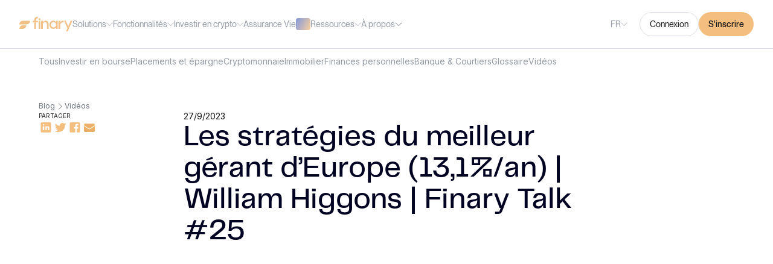

--- FILE ---
content_type: text/html; charset=utf-8
request_url: https://finary.com/fr/videos/finary-talk-william-higgons
body_size: 15892
content:
<!DOCTYPE html><!-- Last Published: Mon Jan 19 2026 15:48:07 GMT+0000 (Coordinated Universal Time) --><html data-wf-domain="webflow.finary.com" data-wf-page="6601a9bd83585f4e57fc9bf8" data-wf-site="64fb4d9ac1d7723434b54019" lang="fr" data-wf-collection="6601a9bd83585f4e57fc9b61" data-wf-item-slug="finary-talk-william-higgons"><head><meta charset="utf-8"/><title></title><link rel="alternate" hrefLang="x-default" href="https://finary.com/fr/videos/finary-talk-william-higgons"/><link rel="alternate" hrefLang="fr" href="https://finary.com/fr/videos/finary-talk-william-higgons"/><link rel="alternate" hrefLang="en" href="https://finary.com/en/videos/finary-talk-william-higgons"/><meta content="" name="description"/><meta content="" property="og:title"/><meta content="" property="og:description"/><meta content="https://wf-cache.finary.com/65a191779afa41145703b335/65e08133dd8584948c63278b_Frame-143724747-1.avif" property="og:image"/><meta content="" property="twitter:title"/><meta content="" property="twitter:description"/><meta content="https://wf-cache.finary.com/65a191779afa41145703b335/65e08133dd8584948c63278b_Frame-143724747-1.avif" property="twitter:image"/><meta property="og:type" content="website"/><meta content="summary_large_image" name="twitter:card"/><meta content="width=device-width, initial-scale=1" name="viewport"/><link href="https://wf-cache.finary.com/64fb4d9ac1d7723434b54019/css/finary-website.webflow.shared.54f4e0a62.min.css" rel="stylesheet" type="text/css" crossorigin="anonymous"/><link href="https://fonts.googleapis.com" rel="preconnect"/><link href="https://fonts.gstatic.com" rel="preconnect" crossorigin="anonymous"/><script src="https://ajax.googleapis.com/ajax/libs/webfont/1.6.26/webfont.js" type="text/javascript"></script><script type="text/javascript">WebFont.load({  google: {    families: ["Inter:regular,500,600,700"]  }});</script><script type="text/javascript">!function(o,c){var n=c.documentElement,t=" w-mod-";n.className+=t+"js",("ontouchstart"in o||o.DocumentTouch&&c instanceof DocumentTouch)&&(n.className+=t+"touch")}(window,document);</script><link href="https://wf-cache.finary.com/64fb4d9ac1d7723434b54019/69663d35f510adde5b708aea_Group%201.png" rel="shortcut icon" type="image/x-icon"/><link href="https://wf-cache.finary.com/64fb4d9ac1d7723434b54019/660189e2c5ce5e529e05136e_apple-touch-icon.png" rel="apple-touch-icon"/><link href="https://finary.com/fr/videos/finary-talk-william-higgons" rel="canonical"/><link href="rss.xml" rel="alternate" title="RSS Feed" type="application/rss+xml"/><!-- Axeptio (Cookie consent) -->
<script>
let cookieLang = 'fr'
if (window.location.pathname.includes('/fr')) {
    cookieLang = 'fr'
} else {
	cookieLang = 'en'
}
  
window.axeptioSettings = {
  clientId: "62191050ead0d29675236a3e",
  cookiesVersion: "finary-" + cookieLang,
  userCookiesDomain: ".finary.com",
  userCookiesSameSite: "Lax",
  googleConsentMode: {
    default: {
      analytics_storage: "denied",
      ad_storage: "denied",
      ad_user_data: "denied",
      ad_personalization: "denied",
      wait_for_update: 500
    }
  }
};
 
(function(d, s) {
  var t = d.getElementsByTagName(s)[0], e = d.createElement(s);
  e.async = true; e.src = "//static.axept.io/sdk.js";
  t.parentNode.insertBefore(e, t);
})(document, "script");
  
// Multi-domain cookie consent
window._axcb = window._axcb || [];
window._axcb.push(function (a) {
  a.on("cookies:complete", function (c) {
    c = document.querySelectorAll("a");
    c.forEach(function (b) {
      var d = b.getAttribute("href");
      if (d && d.startsWith("http")) {
        var g = new URL(d);
        var e = window.location.hostname
        if (e !== g.hostname && d.match(/finary.com/)) {
          g.searchParams.set("axeptio_token", a.getToken());
          b.href = g.href;
        }
      }
    });
  });
});
</script>
<!-- End of Axeptio -->

<!-- Google Tag Manager -->
<script>(function(w,d,s,l,i){w[l]=w[l]||[];w[l].push({'gtm.start':
new Date().getTime(),event:'gtm.js'});var f=d.getElementsByTagName(s)[0],
j=d.createElement(s),dl=l!='dataLayer'?'&l='+l:'';j.async=true;j.src=
'https://www.googletagmanager.com/gtm.js?id='+i+dl;f.parentNode.insertBefore(j,f);
})(window,document,'script','dataLayer','GTM-WV9JC6JQ');</script>
<!-- End Google Tag Manager -->
<script src="https://embed.wized.com/Mk3XveuKEBWCwBUDjNLV.js" async></script>
<script data-wized-id="Mk3XveuKEBWCwBUDjNLV" src="https://embed.wized.com" async></script>
<meta name="referrer" content="no-referrer-when-downgrade" />
<style>
  /* pour appliquer à tout le document */
  body {
    -webkit-font-smoothing: antialiased;
  }
</style>

<!-- Append signup_source=community to ajdust link with fallback on /signup -->
<!-- and on direct links to app.finary.com/signup -->
<script>
function addSignupSourceCommunityToFinaryLinks(links){const matchingSubstrs=["https://app.finary.com/signup","https://app.finary.com/v2/signup"];const matchingLinks=Array.from(links).filter(link=>!!matchingSubstrs.find(substr=>link.href.startsWith(substr)));matchingLinks.forEach(link=>{const url=new URL(link.href);url.searchParams.append("signup_source","community");link.href=url.toString()});console.debug("Finary updated links:",matchingLinks.length)}function addSignupSourceCommunityToAdjustLinks(links){const matchingSubstrs=["adj_fallback=https%3A%2F%2Fapp.finary.com%2Fsignup","adj_fallback=https%3A%2F%2Fapp.finary.com%2Fv2%2Fsignup"];const matchingLinks=Array.from(links).filter(link=>!!matchingSubstrs.find(substr=>link.href.includes(substr)));matchingLinks.forEach(link=>{const url=new URL(link.href);["adj_fallback","adj_redirect_macos"].forEach(key=>{const redirectionLink=decodeURIComponent(url.searchParams.get(key));if(!redirectionLink.includes("signup")){return}const redirectionURL=new URL(redirectionLink);redirectionURL.searchParams.append("signup_source","community");const encodedRedirectionURL=encodeURI(redirectionURL.toString());url.searchParams.set(key,encodedRedirectionURL)});link.href=url.toString()});console.debug("Adjust updated links:",matchingLinks.length)}(function(){setTimeout(()=>{const searchParams=new URLSearchParams(window.location.search);if(searchParams.get("signup_source")!=="community"){return}const links=document.querySelectorAll("a");addSignupSourceCommunityToAdjustLinks(links);addSignupSourceCommunityToFinaryLinks(links)},500)})();
</script>
<!-- end of signup_source=community -->

<!-- LaunchList widget -->
<script src="https://getlaunchlist.com/js/widget-diy.js" defer></script>
<!-- end of LaunchList --><!-- [Attributes by Finsweet] Table of Contents -->
<script defer src="https://cdn.jsdelivr.net/npm/@finsweet/attributes-toc@1/toc.js"></script>

<!-- [Attributes by Finsweet] Social Share -->
<script defer src="https://cdn.jsdelivr.net/npm/@finsweet/attributes-socialshare@1/socialshare.js"></script>

<!-- Scripts by Justa | Display Read Time -->
<script defer src="https://cdn.jsdelivr.net/npm/@justaa/scripts/dist/util/read-time.js"></script>

<meta property="og:site_name" content="Finary - Blog">
<meta property="article:publisher" content="https://www.facebook.com/finaryhq/">
<meta property="article:section" content="Finances">
<meta property="article:published_time" content="Sep 27, 2023">
<meta property="article:modified_time" content="Feb 29, 2024">
<meta property="og:updated_time" content="Feb 29, 2024">
<meta name="author" content="Mounir Laggoune">
<meta property="twitter:title" content="Les stratégies du meilleur gérant d’Europe (13,1%/an) | William Higgons | Finary Talk #25">
<meta property="twitter:description" content="">
<meta property="twitter:site" content="@finaryhq">
<meta property="twitter:label1" content="Réalisé par">
<meta property="twitter:data1" content="Mounir Laggoune">
<meta property="twitter:label2" content="Publié dans">
<meta property="twitter:data2" content="Finary Talk"></head><body><div class="w-embed w-iframe"><!-- Google Tag Manager (noscript) -->
<noscript><iframe src="https://www.googletagmanager.com/ns.html?id=GTM-WV9JC6JQ"
height="0" width="0" style="display:none;visibility:hidden"></iframe></noscript>
<!-- End Google Tag Manager (noscript) --></div><div class="navigation-desktop edito"><div class="navigation-desktop-wrapper"><div class="left-link-nav-wrapper"><a href="/fr" class="link-logo-nav w-inline-block"><img src="https://wf-cache.finary.com/64fb4d9ac1d7723434b54019/64ff76712e5abaef133e4bbe_finary-logo.svg" loading="lazy" alt="Finary logo"/></a><div class="dropdown-nav-desktop-wrapper"><div data-hover="true" data-delay="0" data-w-id="909d4b3d-ae50-d36b-3902-ee9a2eb09075" class="dropdown-nav-wrapper w-dropdown"><div class="dropdown-link-nav edito w-dropdown-toggle"><div class="is-txt-xsmall">Solutions</div><div class="arrow-nav-wrapper"><img src="https://wf-cache.finary.com/64fb4d9ac1d7723434b54019/65a19c09b33a1af97a7052c9_Frame%20143724649.svg" loading="lazy" alt="" class="arrow-dropdown"/><img src="https://wf-cache.finary.com/64fb4d9ac1d7723434b54019/65042bbdd3f6cc16bfc0f3be_chevron-down.svg" loading="lazy" alt="a yellow check mark on a white background" class="arrow-hover-nav"/></div></div><nav class="dropdown-list-nav-solutions w-dropdown-list"><div class="dropdown-list-wrapper dropdown-solutions"><div class="link-nav-wrapper solutions"><div class="grid-nav-link solutions"><a data-w-id="40d5f834-4aa7-6283-cd02-0f3a50b41cbf" href="/fr/finary-plus" class="link-blok-nav-dropdown w-inline-block"><div class="picto-and-name-link-wrapper invest"><div class="picto-nav-wrapper big"><img src="https://wf-cache.finary.com/64fb4d9ac1d7723434b54019/65843d0253d42920680f34e9_user_02%202.avif" loading="lazy" alt="" class="picto-gold-nav"/></div><div class="title-link-nav-wrapper"><div class="is-txt-xsmall is-txt-weight-medium">Finary Plus</div><div class="is-txt-xxsmall is-txt-color-grey400">Croître son patrimoine personnel et mieux gérer son budget</div></div></div><img src="https://wf-cache.finary.com/64fb4d9ac1d7723434b54019/6502129ee4fae0ddc0934ab6_icon%2012_12.svg" loading="lazy" alt="Arrow" class="arrow-nav-bar-hover"/></a><a data-w-id="d3e5962d-7ab8-d370-2b77-a4dbb8fff73d" href="/fr/finary-lite" class="link-blok-nav-dropdown w-inline-block"><div class="picto-and-name-link-wrapper invest"><div class="picto-nav-wrapper big"><img src="https://wf-cache.finary.com/64fb4d9ac1d7723434b54019/680253e12d29f327a236217e_bolt%201.avif" loading="lazy" alt="" class="picto-gold-nav"/></div><div class="title-link-nav-wrapper"><div class="is-txt-xsmall is-txt-weight-medium">Finary Lite</div><div class="is-txt-xxsmall is-txt-color-grey400">Tracker tout son patrimoine personnel en un seul endroit</div></div></div><img src="https://wf-cache.finary.com/64fb4d9ac1d7723434b54019/6502129ee4fae0ddc0934ab6_icon%2012_12.svg" loading="lazy" alt="Arrow" class="arrow-nav-bar-hover"/></a><a data-w-id="d3e5962d-7ab8-d370-2b77-a4dbb8fff747" href="/fr/finary-pro" class="link-blok-nav-dropdown w-inline-block"><div class="picto-and-name-link-wrapper invest"><div class="picto-nav-wrapper big"><img src="https://wf-cache.finary.com/64fb4d9ac1d7723434b54019/65843d020803526b41cf173f_user_02%201.avif" loading="lazy" alt="" class="picto-gold-nav"/></div><div class="title-link-nav-wrapper"><div class="is-txt-xsmall is-txt-weight-medium">Finary Pro</div><div class="is-txt-xxsmall is-txt-color-grey400">Gérer son patrimoine professionnel et personnel au même endroit</div></div></div><img src="https://wf-cache.finary.com/64fb4d9ac1d7723434b54019/6502129ee4fae0ddc0934ab6_icon%2012_12.svg" loading="lazy" alt="Arrow" class="arrow-nav-bar-hover"/></a></div></div></div></nav></div><div data-hover="true" data-delay="0" data-w-id="48468179-ddfb-1024-b9e8-46375f5afd2d" class="dropdown-nav-wrapper w-dropdown"><div class="dropdown-link-nav edito w-dropdown-toggle"><div class="is-txt-xsmall">Fonctionnalités</div><div class="arrow-nav-wrapper"><img src="https://wf-cache.finary.com/64fb4d9ac1d7723434b54019/65a19c09b33a1af97a7052c9_Frame%20143724649.svg" loading="lazy" alt="" class="arrow-dropdown"/><img src="https://wf-cache.finary.com/64fb4d9ac1d7723434b54019/65042bbdd3f6cc16bfc0f3be_chevron-down.svg" loading="lazy" alt="a yellow check mark on a white background" class="arrow-hover-nav"/></div></div><nav class="dropdown-list-nav-solutions w-dropdown-list"><div class="dropdown-list-wrapper dropdown-features"><div class="link-nav-invest-wrapper"><div class="grid-nav-link invest"><a href="/fr/suivi-de-patrimoine" class="link-blok-nav-dropdown w-inline-block"><div class="picto-and-name-link-wrapper invest"><div class="picto-nav-wrapper big"><img src="https://wf-cache.finary.com/64fb4d9ac1d7723434b54019/67d1611269e3dcc3a7ec3533_plus%201.avif" loading="lazy" sizes="100vw" srcset="https://wf-cache.finary.com/64fb4d9ac1d7723434b54019/67d1611269e3dcc3a7ec3533_plus%201-p-500.avif 500w, https://wf-cache.finary.com/64fb4d9ac1d7723434b54019/67d1611269e3dcc3a7ec3533_plus%201.avif 1040w" alt="" class="picto-gold-nav"/></div><div class="title-link-nav-wrapper"><div class="is-txt-xsmall is-txt-weight-medium">Suivi de patrimoine</div><div class="is-txt-xxsmall is-txt-color-grey400">Connecter ses comptes et ajouter l&#x27;ensemble de son patrimoine</div></div></div><img src="https://wf-cache.finary.com/64fb4d9ac1d7723434b54019/6502129ee4fae0ddc0934ab6_icon%2012_12.svg" loading="lazy" alt="Arrow" class="arrow-nav-bar-hover"/></a><a href="/fr/budget" class="link-blok-nav-dropdown w-inline-block"><div class="picto-and-name-link-wrapper invest"><div class="picto-nav-wrapper big"><img src="https://wf-cache.finary.com/64fb4d9ac1d7723434b54019/67e2b3d2e517d3b93d0f6f71_8e3828f1c91f10fa5bd8297d013f7ee9_Cible.avif" loading="lazy" alt="" class="picto-gold-nav"/></div><div class="title-link-nav-wrapper"><div class="is-txt-xsmall is-txt-weight-medium">Gestion du budget</div><div class="is-txt-xxsmall is-txt-color-grey400">Suivi des revenus et des dépenses en pilote automatique</div></div></div><img src="https://wf-cache.finary.com/64fb4d9ac1d7723434b54019/6502129ee4fae0ddc0934ab6_icon%2012_12.svg" loading="lazy" alt="Arrow" class="arrow-nav-bar-hover"/></a><a href="/fr/insights/fees-scanner" class="link-blok-nav-dropdown w-inline-block"><div class="picto-and-name-link-wrapper invest"><div class="picto-nav-wrapper big"><img src="https://wf-cache.finary.com/64fb4d9ac1d7723434b54019/67dc5470ca318d94e9dcde46_bell_7%201.avif" loading="lazy" sizes="100vw" srcset="https://wf-cache.finary.com/64fb4d9ac1d7723434b54019/67dc5470ca318d94e9dcde46_bell_7%201-p-500.avif 500w, https://wf-cache.finary.com/64fb4d9ac1d7723434b54019/67dc5470ca318d94e9dcde46_bell_7%201.avif 1040w" alt="" class="picto-gold-nav"/></div><div class="title-link-nav-wrapper"><div class="is-txt-xsmall is-txt-weight-medium">Scanner de frais</div><div class="is-txt-xxsmall is-txt-color-grey400">Détecter les frais cachés et trouver des alternatives moins chères</div></div></div><img src="https://wf-cache.finary.com/64fb4d9ac1d7723434b54019/6502129ee4fae0ddc0934ab6_icon%2012_12.svg" loading="lazy" alt="Arrow" class="arrow-nav-bar-hover"/></a><a href="/fr/insights/dividend-tracker" class="link-blok-nav-dropdown w-inline-block"><div class="picto-and-name-link-wrapper invest"><div class="picto-nav-wrapper big"><img src="https://wf-cache.finary.com/64fb4d9ac1d7723434b54019/67e2b2b9260d5d60324f76cf_Revenus%20passifs.avif" loading="lazy" alt="" class="picto-gold-nav"/></div><div class="title-link-nav-wrapper"><div class="is-txt-xsmall is-txt-weight-medium">Revenus passifs</div><div class="is-txt-xxsmall is-txt-color-grey400">Suivi des revenus passifs et des dividendes</div></div></div><img src="https://wf-cache.finary.com/64fb4d9ac1d7723434b54019/6502129ee4fae0ddc0934ab6_icon%2012_12.svg" loading="lazy" alt="Arrow" class="arrow-nav-bar-hover"/></a></div><div class="grid-nav-link invest"><a href="/fr/insights/leaderboard" class="link-blok-nav-dropdown w-inline-block"><div class="picto-and-name-link-wrapper invest"><div class="picto-nav-wrapper big"><img src="https://wf-cache.finary.com/64fb4d9ac1d7723434b54019/67e29426f2ecbf78aa82c399_trophy-3%201.avif" loading="lazy" sizes="100vw" srcset="https://wf-cache.finary.com/64fb4d9ac1d7723434b54019/67e29426f2ecbf78aa82c399_trophy-3%201-p-500.avif 500w, https://wf-cache.finary.com/64fb4d9ac1d7723434b54019/67e29426f2ecbf78aa82c399_trophy-3%201.avif 1040w" alt="" class="picto-gold-nav"/></div><div class="title-link-nav-wrapper"><div class="is-txt-xsmall is-txt-weight-medium">Investissements populaires</div><div class="is-txt-xxsmall is-txt-color-grey400">Accéder aux investissements les plus populaires de la communauté</div></div></div><img src="https://wf-cache.finary.com/64fb4d9ac1d7723434b54019/6502129ee4fae0ddc0934ab6_icon%2012_12.svg" loading="lazy" alt="Arrow" class="arrow-nav-bar-hover"/></a><a href="/fr/budget/expenses-scanner" class="link-blok-nav-dropdown w-inline-block"><div class="picto-and-name-link-wrapper invest"><div class="picto-nav-wrapper big"><img src="https://wf-cache.finary.com/64fb4d9ac1d7723434b54019/67dc544a4fea75ab394c2693_Group%2018719.avif" loading="lazy" alt="" class="picto-gold-nav"/></div><div class="title-link-nav-wrapper"><div class="is-txt-xsmall is-txt-weight-medium">Scanner d&#x27;abonnements</div><div class="is-txt-xxsmall is-txt-color-grey400">Identifier les dépenses récurrentes et optimiser son budget</div></div></div><img src="https://wf-cache.finary.com/64fb4d9ac1d7723434b54019/6502129ee4fae0ddc0934ab6_icon%2012_12.svg" loading="lazy" alt="Arrow" class="arrow-nav-bar-hover"/></a><a href="/fr/insights/diversification" class="link-blok-nav-dropdown w-inline-block"><div class="picto-and-name-link-wrapper invest"><div class="picto-nav-wrapper big"><img src="https://wf-cache.finary.com/64fb4d9ac1d7723434b54019/67e2b4c90f47a90795aa3b6d_Aventurier_4.avif" loading="lazy" alt="" class="picto-gold-nav"/></div><div class="title-link-nav-wrapper"><div class="is-txt-xsmall is-txt-weight-medium">Diversification</div><div class="is-txt-xxsmall is-txt-color-grey400">Analyse par géographie, secteur et segment de marché</div></div></div><img src="https://wf-cache.finary.com/64fb4d9ac1d7723434b54019/6502129ee4fae0ddc0934ab6_icon%2012_12.svg" loading="lazy" alt="Arrow" class="arrow-nav-bar-hover"/></a></div></div></div></nav></div><div data-hover="true" data-delay="0" data-w-id="909d4b3d-ae50-d36b-3902-ee9a2eb09094" class="dropdown-nav-wrapper w-dropdown"><div class="dropdown-link-nav edito w-dropdown-toggle"><div class="is-txt-xsmall">Investir en crypto</div><div class="arrow-nav-wrapper"><img src="https://wf-cache.finary.com/64fb4d9ac1d7723434b54019/65a19c09b33a1af97a7052c9_Frame%20143724649.svg" loading="lazy" alt="" class="arrow-dropdown"/><img src="https://wf-cache.finary.com/64fb4d9ac1d7723434b54019/65042bbdd3f6cc16bfc0f3be_chevron-down.svg" loading="lazy" alt="a yellow check mark on a white background" class="arrow-hover-nav"/></div></div><nav class="dropdown-list-nav-invest-crypto w-dropdown-list"><div class="dropdown-list-wrapper"><div class="link-nav-invest-wrapper"><div class="grid-nav-link invest"><a data-w-id="6947e108-b937-f5df-4657-eb1c39765f80" href="/fr/invest/crypto" class="link-blok-nav-dropdown w-inline-block"><div class="picto-and-name-link-wrapper invest"><div class="picto-nav-wrapper big"><img src="https://wf-cache.finary.com/64fb4d9ac1d7723434b54019/657dcc558bcb38d8fb9f574c_line-chart%202.avif" loading="lazy" alt="" class="picto-gold-nav"/></div><div class="title-link-nav-wrapper"><div class="is-txt-xsmall is-txt-weight-medium">Plateforme</div><div class="is-txt-xxsmall is-txt-color-grey400">La façon la plus simple pour investir et faire fructifier sa crypto</div></div></div><img src="https://wf-cache.finary.com/64fb4d9ac1d7723434b54019/6502129ee4fae0ddc0934ab6_icon%2012_12.svg" loading="lazy" alt="Arrow" class="arrow-nav-bar-hover"/></a><a data-w-id="6947e108-b937-f5df-4657-eb1c39765f8a" href="/fr/invest/crypto/buy-and-sell" class="link-blok-nav-dropdown w-inline-block"><div class="picto-and-name-link-wrapper invest"><div class="picto-nav-wrapper big"><img src="https://wf-cache.finary.com/64fb4d9ac1d7723434b54019/657dcc4696389eee4e883049_top2_3%202-min.avif" loading="lazy" alt="" class="picto-gold-nav"/></div><div class="title-link-nav-wrapper"><div class="is-txt-xsmall is-txt-weight-medium">Acheter et vendre</div><div class="is-txt-xxsmall is-txt-color-grey400">+ de 25 crypto-monnaies à des prix imbattables, 24h/24, 7j/7</div></div></div><img src="https://wf-cache.finary.com/64fb4d9ac1d7723434b54019/6502129ee4fae0ddc0934ab6_icon%2012_12.svg" loading="lazy" alt="Arrow" class="arrow-nav-bar-hover"/></a><a data-w-id="6947e108-b937-f5df-4657-eb1c39765f94" href="/fr/invest/crypto/fees" class="link-blok-nav-dropdown w-inline-block"><div class="picto-and-name-link-wrapper invest"><div class="picto-nav-wrapper big"><img src="https://wf-cache.finary.com/64fb4d9ac1d7723434b54019/657dcc46809726613295a0cc_bell_7%201-min.avif" loading="lazy" alt="" class="picto-gold-nav"/></div><div class="title-link-nav-wrapper"><div class="is-txt-xsmall is-txt-weight-medium">Frais</div><div class="is-txt-xxsmall is-txt-color-grey400">Comparez les frais et voyez combien vous pouvez économiser</div></div></div><img src="https://wf-cache.finary.com/64fb4d9ac1d7723434b54019/6502129ee4fae0ddc0934ab6_icon%2012_12.svg" loading="lazy" alt="Arrow" class="arrow-nav-bar-hover"/></a></div><div class="grid-nav-link invest"><a data-w-id="6947e108-b937-f5df-4657-eb1c39765f9f" href="/fr/invest/crypto/earn" class="link-blok-nav-dropdown w-inline-block"><div class="picto-and-name-link-wrapper invest"><div class="picto-nav-wrapper big"><img src="https://wf-cache.finary.com/64fb4d9ac1d7723434b54019/657dcc468d8a314907d52ef3_Asset%20visuel%20navigation-min.avif" loading="lazy" alt="" class="picto-gold-nav"/></div><div class="title-link-nav-wrapper"><div class="is-txt-xsmall is-txt-weight-medium">Revenus passifs en crypto</div><div class="is-txt-xxsmall is-txt-color-grey400">Générez jusqu&#x27;à 10% d&#x27;intérêts en crypto</div></div></div><img src="https://wf-cache.finary.com/64fb4d9ac1d7723434b54019/6502129ee4fae0ddc0934ab6_icon%2012_12.svg" loading="lazy" alt="Arrow" class="arrow-nav-bar-hover"/></a><a data-w-id="6947e108-b937-f5df-4657-eb1c39765fa9" href="/fr/invest/crypto/dca" class="link-blok-nav-dropdown w-inline-block"><div class="picto-and-name-link-wrapper invest"><div class="picto-nav-wrapper big"><img src="https://wf-cache.finary.com/64fb4d9ac1d7723434b54019/657dcc46dd1607d8151216d9_calendar%201-min.avif" loading="lazy" alt="" class="picto-gold-nav"/></div><div class="title-link-nav-wrapper"><div class="is-txt-xsmall is-txt-weight-medium">Plans d&#x27;investissements</div><div class="is-txt-xxsmall is-txt-color-grey400">Investissez automatiquement tous les mois, semaines, jours</div></div></div><img src="https://wf-cache.finary.com/64fb4d9ac1d7723434b54019/6502129ee4fae0ddc0934ab6_icon%2012_12.svg" loading="lazy" alt="Arrow" class="arrow-nav-bar-hover"/></a><a data-w-id="6947e108-b937-f5df-4657-eb1c39765fb3" href="https://finary.com/fr/crypto" class="link-blok-nav-dropdown w-inline-block"><div class="picto-and-name-link-wrapper invest"><div class="picto-nav-wrapper big"><img src="https://wf-cache.finary.com/64fb4d9ac1d7723434b54019/65dde7824e4e9efcac0d03d9_coins_v2%201.avif" loading="lazy" alt="" class="picto-gold-nav"/></div><div class="title-link-nav-wrapper"><div class="is-txt-xsmall is-txt-weight-medium">Prix des cryptos</div><div class="is-txt-xxsmall is-txt-color-grey400">Consultez les prix, les graphiques et les données des crypto-monnaies</div></div></div><img src="https://wf-cache.finary.com/64fb4d9ac1d7723434b54019/6502129ee4fae0ddc0934ab6_icon%2012_12.svg" loading="lazy" alt="Arrow" class="arrow-nav-bar-hover"/></a></div></div></div></nav></div><div class="nav-lifeinsurance-wrapper"><div class="w-embed"><style>
	.nav-lifeinsurance-label {
  	background: var(--Gradient-primary, linear-gradient(116deg, #5682F2 -36.05%, #F9D09F 100.05%));
  }
</style></div><a href="/fr/invest/assurance-vie" class="nav-lifeinsurance-text">Assurance Vie</a><div class="nav-lifeinsurance-label"><img src="https://wf-cache.finary.com/64fb4d9ac1d7723434b54019/66b3bb3e08110d063aef217c_lifeinsurance_label_icon.avif" loading="lazy" alt="" class="nav-lifeinsurance-label-icon"/><p class="nav-lifeinsurance-label-text">NOUVEAU</p></div></div><div data-hover="true" data-delay="0" data-w-id="909d4b3d-ae50-d36b-3902-ee9a2eb0910b" class="dropdown-nav-wrapper is-d-hidden w-dropdown"><nav class="dropdown-list-nav-insights w-dropdown-list"><div class="dropdown-list-wrapper"><div class="grid-nav-link"><a id="w-node-_909d4b3d-ae50-d36b-3902-ee9a2eb09115-2eb0906f" data-w-id="909d4b3d-ae50-d36b-3902-ee9a2eb09115" href="#" class="link-blok-nav-dropdown w-inline-block"><div class="picto-and-name-link-wrapper"><img src="https://wf-cache.finary.com/64fb4d9ac1d7723434b54019/650211cda8d3363d69ca8ab9_wealth.avif" loading="lazy" alt="a blue square button with a line going down" class="picto2-5-2-5"/><div class="title-link-nav-wrapper"><div class="is-txt-xxsmall is-txt-allcaps">Wealth management</div><div class="is-txt-xxsmall is-txt-color-grey400">Lorem ipsum dolor sit amet, consectetur adipiscing elit.</div></div></div><img src="https://wf-cache.finary.com/64fb4d9ac1d7723434b54019/6502129ee4fae0ddc0934ab6_icon%2012_12.svg" loading="lazy" alt="Arrow" class="arrow-nav-bar-hover"/></a><a id="w-node-_909d4b3d-ae50-d36b-3902-ee9a2eb0911e-2eb0906f" data-w-id="909d4b3d-ae50-d36b-3902-ee9a2eb0911e" href="#" class="link-blok-nav-dropdown w-inline-block"><div class="picto-and-name-link-wrapper"><img src="https://wf-cache.finary.com/64fb4d9ac1d7723434b54019/6502144358ba8010f0b2810f_crypto.avif" loading="lazy" alt="a stack of silver foil plates on a white background" class="picto2-5-2-5"/><div class="title-link-nav-wrapper"><div class="is-txt-xxsmall is-txt-allcaps">Account aggregator</div><div class="is-txt-xxsmall is-txt-color-grey400">Lorem ipsum dolor sit amet, consectetur adipiscing elit.</div></div></div><img src="https://wf-cache.finary.com/64fb4d9ac1d7723434b54019/6502129ee4fae0ddc0934ab6_icon%2012_12.svg" loading="lazy" alt="Arrow" class="arrow-nav-bar-hover"/></a><a id="w-node-_909d4b3d-ae50-d36b-3902-ee9a2eb09127-2eb0906f" data-w-id="909d4b3d-ae50-d36b-3902-ee9a2eb09127" href="#" class="link-blok-nav-dropdown w-inline-block"><div class="picto-and-name-link-wrapper"><img src="https://wf-cache.finary.com/64fb4d9ac1d7723434b54019/6502142e540eddd47a07bdcb_stock.avif" loading="lazy" alt="a magnifying glass on a white background" class="picto2-5-2-5"/><div class="title-link-nav-wrapper"><div class="is-txt-xxsmall is-txt-allcaps">Stock portfolio tracker</div><div class="is-txt-xxsmall is-txt-color-grey400">Lorem ipsum dolor sit amet, consectetur adipiscing elit.</div></div></div><img src="https://wf-cache.finary.com/64fb4d9ac1d7723434b54019/6502129ee4fae0ddc0934ab6_icon%2012_12.svg" loading="lazy" alt="Arrow" class="arrow-nav-bar-hover"/></a><a id="w-node-_909d4b3d-ae50-d36b-3902-ee9a2eb09130-2eb0906f" data-w-id="909d4b3d-ae50-d36b-3902-ee9a2eb09130" href="#" class="link-blok-nav-dropdown w-inline-block"><div class="picto-and-name-link-wrapper"><img src="https://wf-cache.finary.com/64fb4d9ac1d7723434b54019/650211cda8d3363d69ca8ab9_wealth.avif" loading="lazy" alt="a blue square button with a line going down" class="picto2-5-2-5"/><div class="title-link-nav-wrapper"><div class="is-txt-xxsmall is-txt-allcaps">stock portfolio tracker</div><div class="is-txt-xxsmall is-txt-color-grey400">Lorem ipsum dolor sit amet, consectetur adipiscing elit.</div></div></div><img src="https://wf-cache.finary.com/64fb4d9ac1d7723434b54019/6502129ee4fae0ddc0934ab6_icon%2012_12.svg" loading="lazy" alt="Arrow" class="arrow-nav-bar-hover"/></a><a id="w-node-_909d4b3d-ae50-d36b-3902-ee9a2eb09139-2eb0906f" data-w-id="909d4b3d-ae50-d36b-3902-ee9a2eb09139" href="#" class="link-blok-nav-dropdown w-inline-block"><div class="picto-and-name-link-wrapper"><img src="https://wf-cache.finary.com/64fb4d9ac1d7723434b54019/6502144358ba8010f0b2810f_crypto.avif" loading="lazy" alt="a stack of silver foil plates on a white background" class="picto2-5-2-5"/><div class="title-link-nav-wrapper"><div class="is-txt-xxsmall is-txt-allcaps">Crypto portfolio tracker</div><div class="is-txt-xxsmall is-txt-color-grey400">Lorem ipsum dolor sit amet, consectetur adipiscing elit.</div></div></div><img src="https://wf-cache.finary.com/64fb4d9ac1d7723434b54019/6502129ee4fae0ddc0934ab6_icon%2012_12.svg" loading="lazy" alt="Arrow" class="arrow-nav-bar-hover"/></a></div></div></nav></div><div data-hover="true" data-delay="0" data-w-id="909d4b3d-ae50-d36b-3902-ee9a2eb09142" class="dropdown-nav-wrapper w-dropdown"><div class="dropdown-link-nav edito w-dropdown-toggle"><div class="is-txt-xsmall">Ressources</div><div class="arrow-nav-wrapper"><img src="https://wf-cache.finary.com/64fb4d9ac1d7723434b54019/65a19c09b33a1af97a7052c9_Frame%20143724649.svg" loading="lazy" alt="" class="arrow-dropdown"/><img src="https://wf-cache.finary.com/64fb4d9ac1d7723434b54019/65042bbdd3f6cc16bfc0f3be_chevron-down.svg" loading="lazy" alt="a yellow check mark on a white background" class="arrow-hover-nav"/></div></div><nav class="dropdown-list-nav-ressource-fr w-dropdown-list"><div class="dropdown-list-wrapper dropdown-resources"><div class="w-layout-grid grid-nav-img"><div id="desktop-video-card" class="collection-list-wrapper-nav w-node-bf21b0b5-ab01-5930-dd6f-e1135d63d97b-5d63d979 w-dyn-list"><div role="list" class="collection-list-nav w-dyn-items"><div role="listitem" class="collection-item-nav w-dyn-item"><a data-w-id="bf21b0b5-ab01-5930-dd6f-e1135d63d97e" href="/fr/videos/finary-talk-57" target="_blank" class="link-bloc-nav-card-img w-inline-block"><div class="img-nav-card-wrapper"><img src="https://wf-cache.finary.com/65a191779afa41145703b335/683091edd099f461160e94a6_choueifaty.avif" loading="lazy" alt="" class="img-card-nav"/></div><div class="content-nav-card-wrapper"><div class="is-txt-xsmall is-txt-weight-medium">Découvrez notre dernier Finary Talk</div><div class="is-txt-xxsmall is-txt-color-grey400">Est-ce trop tard pour acheter du bitcoin ? (dictatures, prix Nobel d&#x27;économie, et mort d&#x27;Ethereum)</div><img src="https://wf-cache.finary.com/64fb4d9ac1d7723434b54019/6502129ee4fae0ddc0934ab6_icon%2012_12.svg" loading="lazy" alt="Arrow" class="arrow-nav-bar-card-hover"/></div></a></div></div></div><div id="w-node-bf21b0b5-ab01-5930-dd6f-e1135d63d989-5d63d979" class="w-dyn-list"><div role="list" class="collection-list-product-update-nav w-dyn-items"><div role="listitem" class="collection-item-product-update-nav w-dyn-item"><a data-w-id="bf21b0b5-ab01-5930-dd6f-e1135d63d98c" href="/fr/actualites-produit/les-nouveautes-produit-decembre-2025" class="link-bloc-nav-card-img w-inline-block"><div class="img-nav-card-wrapper"><img src="https://wf-cache.finary.com/65a191779afa41145703b335/6968e8ee4684776813a753e9_Improve%20connections%20visibility%20FR.avif" loading="lazy" alt="" class="img-card-nav"/></div><div class="content-nav-card-wrapper"><div class="is-txt-xsmall is-txt-weight-medium">Les nouveautés produit Decembre 2025</div><div class="is-txt-xxsmall is-txt-color-grey400 w-dyn-bind-empty"></div><img src="https://wf-cache.finary.com/64fb4d9ac1d7723434b54019/6502129ee4fae0ddc0934ab6_icon%2012_12.svg" loading="lazy" alt="Arrow" class="arrow-nav-bar-card-hover"/></div></a></div></div></div><a id="desktop-book-card" data-w-id="3045dab3-41d5-46a2-75d8-9bc95e8e5688" href="/fr/livre/investir-pour-etre-libre" class="link-bloc-nav-card-img-book w-inline-block"><div class="img-nav-card-wrapper"><img src="https://wf-cache.finary.com/64fb4d9ac1d7723434b54019/670ea2c75d93042e227dfbac_book_navigation_image.avif" loading="lazy" alt="" class="img-card-nav"/></div><div class="content-nav-card-wrapper"><div class="is-txt-xsmall is-txt-weight-medium">Investir pour être libre</div><div class="is-txt-xxsmall is-txt-color-grey400">Ma méthode pour automatiser votre création de richesses</div><img src="https://wf-cache.finary.com/64fb4d9ac1d7723434b54019/6502129ee4fae0ddc0934ab6_icon%2012_12.svg" loading="lazy" alt="Arrow" class="arrow-nav-bar-card-hover"/></div></a><div class="w-embed w-script"><script>
	(function () {
  	const lang = document.documentElement.lang;

    const element = lang === 'fr'
    	? document.getElementById('desktop-video-card')
      : document.getElementById('desktop-book-card');

     if (element) {
	     element.style.display = 'none';
     }
	})();
</script></div></div><div class="link-nav-wrapper"><div class="grid-nav-link"><div class="is-label-s is-txt-grey400 is-margin-b-12">Apprendre</div><a data-w-id="14ab8d5b-8c40-7103-c302-a0c70949097a" href="/fr/actualites-produit" class="link-blok-nav-dropdown w-inline-block"><div class="picto-and-name-link-wrapper"><div class="picto-nav-wrapper"><img src="https://wf-cache.finary.com/64fb4d9ac1d7723434b54019/650c9fd98778b445daa7dfa4_icon%2012_12.svg" loading="lazy" alt="" class="picto-gold-nav"/><img src="https://wf-cache.finary.com/64fb4d9ac1d7723434b54019/650c9fcab66e5d29f221c710_icon%2012_12.svg" loading="lazy" alt="" class="picto-abs-nav-hover"/></div><div class="title-link-nav-wrapper"><div class="is-txt-xsmall is-txt-weight-medium">Actualités produit</div></div></div><img src="https://wf-cache.finary.com/64fb4d9ac1d7723434b54019/6502129ee4fae0ddc0934ab6_icon%2012_12.svg" loading="lazy" alt="Arrow" class="arrow-nav-bar-hover"/></a><a data-w-id="bf21b0b5-ab01-5930-dd6f-e1135d63d9a3" href="https://finary.com/fr/blog" class="link-blok-nav-dropdown w-inline-block"><div class="picto-and-name-link-wrapper"><div class="picto-nav-wrapper"><img src="https://wf-cache.finary.com/64fb4d9ac1d7723434b54019/650c9fcaccd29dc701c9ba0b_icon%2012_12-1.svg" loading="lazy" alt="" class="picto-gold-nav"/><img src="https://wf-cache.finary.com/64fb4d9ac1d7723434b54019/650c9fd9359f5e1b25b30720_icon%2012_12-1.svg" loading="lazy" alt="" class="picto-abs-nav-hover"/></div><div class="title-link-nav-wrapper"><div class="is-txt-xsmall is-txt-weight-medium">Blog</div></div></div><img src="https://wf-cache.finary.com/64fb4d9ac1d7723434b54019/6502129ee4fae0ddc0934ab6_icon%2012_12.svg" loading="lazy" alt="Arrow" class="arrow-nav-bar-hover"/></a><a data-w-id="bf21b0b5-ab01-5930-dd6f-e1135d63d9ac" href="https://community.finary.com" target="_blank" class="link-blok-nav-dropdown w-inline-block"><div class="picto-and-name-link-wrapper"><div class="picto-nav-wrapper"><img src="https://wf-cache.finary.com/64fb4d9ac1d7723434b54019/650c9fca326177b964955cce_icon%2012_12-2.svg" loading="lazy" alt="" class="picto-gold-nav"/><img src="https://wf-cache.finary.com/64fb4d9ac1d7723434b54019/650c9fd9c42bbfbe0cfddbf5_icon%2012_12-2.svg" loading="lazy" alt="" class="picto-abs-nav-hover"/></div><div class="title-link-nav-wrapper"><div class="is-txt-xsmall is-txt-weight-medium">Communauté</div></div></div><img src="https://wf-cache.finary.com/64fb4d9ac1d7723434b54019/6502129ee4fae0ddc0934ab6_icon%2012_12.svg" loading="lazy" alt="Arrow" class="arrow-nav-bar-hover"/></a></div><div class="grid-nav-link links-fr"><div class="is-label-s is-txt-grey400 is-margin-b-12">Outils</div><a href="https://finary.com/fr/tools/wealth-simulator" class="link-blok-nav-dropdown w-inline-block"><div class="picto-and-name-link-wrapper"><div class="title-link-nav-wrapper"><div class="is-txt-xsmall is-txt-weight-medium">Simulateur de patrimoine</div></div></div><img src="https://wf-cache.finary.com/64fb4d9ac1d7723434b54019/6502129ee4fae0ddc0934ab6_icon%2012_12.svg" loading="lazy" alt="Arrow" class="arrow-nav-bar-hover"/></a><a data-w-id="bf21b0b5-ab01-5930-dd6f-e1135d63d9be" href="https://finary.com/fr/tools/budget-calculator" class="link-blok-nav-dropdown w-inline-block"><div class="picto-and-name-link-wrapper"><div class="title-link-nav-wrapper"><div class="is-txt-xsmall is-txt-weight-medium">Calculateur de budget</div></div></div><img src="https://wf-cache.finary.com/64fb4d9ac1d7723434b54019/6502129ee4fae0ddc0934ab6_icon%2012_12.svg" loading="lazy" alt="Arrow" class="arrow-nav-bar-hover"/></a><a href="https://finary.com/fr/tools/compound-interests-calculator" class="link-blok-nav-dropdown w-inline-block"><div class="picto-and-name-link-wrapper"><div class="title-link-nav-wrapper"><div class="is-txt-xsmall is-txt-weight-medium">Calculatrice intérêts composés</div></div></div><img src="https://wf-cache.finary.com/64fb4d9ac1d7723434b54019/6502129ee4fae0ddc0934ab6_icon%2012_12.svg" loading="lazy" alt="Arrow" class="arrow-nav-bar-hover"/></a><a href="https://finary.com/fr/tools/monthly-payments-calculator" class="link-blok-nav-dropdown w-inline-block"><div class="picto-and-name-link-wrapper"><div class="title-link-nav-wrapper"><div class="is-txt-xsmall is-txt-weight-medium">Calculateur crédit immobilier</div></div></div><img src="https://wf-cache.finary.com/64fb4d9ac1d7723434b54019/6502129ee4fae0ddc0934ab6_icon%2012_12.svg" loading="lazy" alt="Arrow" class="arrow-nav-bar-hover"/></a></div></div></div></nav></div><div data-hover="true" data-delay="0" data-w-id="909d4b3d-ae50-d36b-3902-ee9a2eb09192" class="dropdown-nav-wrapper w-dropdown"><div class="dropdown-link-nav edito w-dropdown-toggle"><div class="is-txt-xsmall">À propos</div><div class="arrow-nav-wrapper"><img src="https://wf-cache.finary.com/64fb4d9ac1d7723434b54019/65a19a78880e4dd804d14bf5_chevron-down.svg" loading="lazy" alt="" class="arrow-dropdown"/><img src="https://wf-cache.finary.com/64fb4d9ac1d7723434b54019/65042bbdd3f6cc16bfc0f3be_chevron-down.svg" loading="lazy" data-w-id="909d4b3d-ae50-d36b-3902-ee9a2eb09198" alt="a yellow check mark on a white background" class="arrow-hover-nav"/></div></div><nav class="dropdown-list-nav-about w-dropdown-list"><div class="dropdown-list-wrapper dropdown-about"><div class="w-layout-grid grid-nav-img"><a id="w-node-ad991eb3-233d-d0c9-6fb1-4acc725ae948-725ae946" data-w-id="ad991eb3-233d-d0c9-6fb1-4acc725ae948" href="/fr/about-us" class="link-bloc-nav-card-img w-inline-block"><div class="img-nav-card-wrapper"><img src="https://wf-cache.finary.com/64fb4d9ac1d7723434b54019/68cab24e501af19640ff10a3_2e8193ff033854a64464cca5cb35b636_Finary%20Team.avif" loading="lazy" sizes="100vw" srcset="https://wf-cache.finary.com/64fb4d9ac1d7723434b54019/68cab24e501af19640ff10a3_2e8193ff033854a64464cca5cb35b636_Finary%20Team-p-500.avif 500w, https://wf-cache.finary.com/64fb4d9ac1d7723434b54019/68cab24e501af19640ff10a3_2e8193ff033854a64464cca5cb35b636_Finary%20Team-p-800.avif 800w, https://wf-cache.finary.com/64fb4d9ac1d7723434b54019/68cab24e501af19640ff10a3_2e8193ff033854a64464cca5cb35b636_Finary%20Team-p-1080.avif 1080w, https://wf-cache.finary.com/64fb4d9ac1d7723434b54019/68cab24e501af19640ff10a3_2e8193ff033854a64464cca5cb35b636_Finary%20Team.avif 2582w" alt="" class="img-card-nav"/></div><div class="content-nav-card-wrapper"><div class="is-txt-xsmall is-txt-weight-medium">À propos</div><div class="is-txt-xxsmall is-txt-color-grey400">D‍écouvrir l&#x27;équipe derrière Finary et sa mission</div><img src="https://wf-cache.finary.com/64fb4d9ac1d7723434b54019/6502129ee4fae0ddc0934ab6_icon%2012_12.svg" loading="lazy" alt="Arrow" class="arrow-nav-bar-card-hover"/></div></a><a id="w-node-ad991eb3-233d-d0c9-6fb1-4acc725ae951-725ae946" data-w-id="ad991eb3-233d-d0c9-6fb1-4acc725ae951" href="https://finary.com/fr/security" target="_blank" class="link-bloc-nav-card-img w-inline-block"><div class="img-nav-card-wrapper"><img src="https://wf-cache.finary.com/64fb4d9ac1d7723434b54019/6605701be4be6b0b2bb1e751_Frame%201707478636.avif" loading="lazy" alt="" class="img-card-nav"/></div><div class="content-nav-card-wrapper"><div class="is-txt-xsmall is-txt-weight-medium">Securité</div><div class="is-txt-xxsmall is-txt-color-grey400">Nous prenons votre sécurité et votre vie privée très au sérieux, voici comment.</div><img src="https://wf-cache.finary.com/64fb4d9ac1d7723434b54019/6502129ee4fae0ddc0934ab6_icon%2012_12.svg" loading="lazy" alt="Arrow" class="arrow-nav-bar-card-hover"/></div></a></div><div class="link-nav-wrapper"><div class="grid-nav-link"><div class="is-label-s is-txt-grey400 is-margin-b-12">Entreprise</div><a href="/fr/careers" class="link-blok-nav-dropdown w-inline-block"><div class="picto-and-name-link-wrapper"><div class="picto-nav-wrapper"><img src="https://wf-cache.finary.com/64fb4d9ac1d7723434b54019/650ca4c68cf4ad8cb846bfe8_icon%2012_12.svg" loading="lazy" alt="" class="picto-gold-nav"/><img src="https://wf-cache.finary.com/64fb4d9ac1d7723434b54019/650ca4b6843db26767449d6e_icon%2012_12.svg" loading="lazy" width="16" alt="" class="picto-abs-nav-hover"/></div><div class="title-link-nav-wrapper"><div class="is-txt-xsmall is-txt-weight-medium">Offres d&#x27;emploi</div></div></div><img src="https://wf-cache.finary.com/64fb4d9ac1d7723434b54019/6502129ee4fae0ddc0934ab6_icon%2012_12.svg" loading="lazy" alt="Arrow" class="arrow-nav-bar-hover"/></a><a href="https://finarywealth.notion.site/propos-de-Finary-30b820be6803404b8b38c38d6630ba61" class="link-blok-nav-dropdown w-inline-block"><div class="picto-and-name-link-wrapper"><div class="picto-nav-wrapper"><img src="https://wf-cache.finary.com/64fb4d9ac1d7723434b54019/650ca4b6250dc8ae8af7762c_icon%2012_12-1.svg" loading="lazy" alt="" class="picto-gold-nav"/><img src="https://wf-cache.finary.com/64fb4d9ac1d7723434b54019/650ca4c6a46827b0229bd0b8_icon%2012_12-1.svg" loading="lazy" alt="" class="picto-abs-nav-hover"/></div><div class="title-link-nav-wrapper"><div class="is-txt-xsmall is-txt-weight-medium">Presse</div></div></div><img src="https://wf-cache.finary.com/64fb4d9ac1d7723434b54019/6502129ee4fae0ddc0934ab6_icon%2012_12.svg" loading="lazy" alt="Arrow" class="arrow-nav-bar-hover"/></a><a href="/fr/referral" class="link-blok-nav-dropdown w-inline-block"><div class="picto-and-name-link-wrapper"><div class="picto-nav-wrapper"><img src="https://wf-cache.finary.com/64fb4d9ac1d7723434b54019/693a842ac033f0b74301a752_Size%3DSmall.avif" loading="lazy" alt="" class="picto-gold-nav"/></div><div class="title-link-nav-wrapper"><div class="is-txt-xsmall is-txt-weight-medium">Parrainage</div></div></div><img src="https://wf-cache.finary.com/64fb4d9ac1d7723434b54019/6502129ee4fae0ddc0934ab6_icon%2012_12.svg" loading="lazy" alt="Arrow" class="arrow-nav-bar-hover"/></a><a href="https://www.notion.so/Finary-Roadmap-publique-d7b515028f254e21bc198a9d9d819821" target="_blank" class="link-blok-nav-dropdown roadmap-hidden w-inline-block"><div class="picto-and-name-link-wrapper"><div class="picto-nav-wrapper"><img src="https://wf-cache.finary.com/64fb4d9ac1d7723434b54019/650ca4b6ab87ca0000f68e4c_icon%2012_12-2.svg" loading="lazy" alt="" class="picto-gold-nav"/><img src="https://wf-cache.finary.com/64fb4d9ac1d7723434b54019/650ca4c6acb13738e4bc2590_icon%2012_12-2.svg" loading="lazy" alt="" class="picto-abs-nav-hover"/></div><div class="title-link-nav-wrapper"><div class="is-txt-xsmall is-txt-weight-medium">Roadmap publique</div></div></div><img src="https://wf-cache.finary.com/64fb4d9ac1d7723434b54019/6502129ee4fae0ddc0934ab6_icon%2012_12.svg" loading="lazy" alt="Arrow" class="arrow-nav-bar-hover"/></a></div><div class="grid-nav-link"><div class="is-label-s is-txt-grey400 is-margin-b-12">SUPPORT</div><a href="/cdn-cgi/l/email-protection#cfa7aaa3a3a08fa9a6a1aebdb6e1aca0a2f0bcbaada5aaacbbf28baaa2aea1abaaeafdffabaaeafdff8ca0a1bbaeacbb" class="link-blok-nav-dropdown w-inline-block"><div class="picto-and-name-link-wrapper"><div class="picto-nav-wrapper"><img src="https://wf-cache.finary.com/64fb4d9ac1d7723434b54019/650ca4b64f27fcb4221e12ed_icon%2012_12-3.svg" loading="lazy" alt="" class="picto-gold-nav"/><img src="https://wf-cache.finary.com/64fb4d9ac1d7723434b54019/650ca4c6c42bbfbe0c03c064_icon%2012_12-3.svg" loading="lazy" alt="" class="picto-abs-nav-hover"/></div><div class="title-link-nav-wrapper"><div class="is-txt-xsmall is-txt-weight-medium">Contact</div></div></div><img src="https://wf-cache.finary.com/64fb4d9ac1d7723434b54019/6502129ee4fae0ddc0934ab6_icon%2012_12.svg" loading="lazy" alt="Arrow" class="arrow-nav-bar-hover"/></a><a href="https://help.finary.com/fr/" target="_blank" class="link-blok-nav-dropdown w-inline-block"><div class="picto-and-name-link-wrapper"><div class="picto-nav-wrapper"><img src="https://wf-cache.finary.com/64fb4d9ac1d7723434b54019/650ca4b658de66ae718dfbc2_icon%2012_12-4.svg" loading="lazy" alt="" class="picto-gold-nav"/><img src="https://wf-cache.finary.com/64fb4d9ac1d7723434b54019/650ca4c67f10dcb2b98efa96_icon%2012_12-4.svg" loading="lazy" alt="" class="picto-abs-nav-hover"/></div><div class="title-link-nav-wrapper"><div class="is-txt-xsmall is-txt-weight-medium">Centre d&#x27;aide</div></div></div><img src="https://wf-cache.finary.com/64fb4d9ac1d7723434b54019/6502129ee4fae0ddc0934ab6_icon%2012_12.svg" loading="lazy" alt="Arrow" class="arrow-nav-bar-hover"/></a></div></div></div></nav></div></div></div><div class="cta-nav-desktop-wrapper"><div class="button-nav-desktop-wrapper"><div class="locale-dropdown-wrapper"><div data-hover="true" data-delay="0" class="dropdwn-localization-fr w-dropdown"><div data-w-id="909d4b3d-ae50-d36b-3902-ee9a2eb091e6" class="dropdown-toggle-localization w-dropdown-toggle"><div class="is-txt-color-grey400">FR</div><div class="arrow-nav-wrapper"><img src="https://wf-cache.finary.com/64fb4d9ac1d7723434b54019/65a19c09b33a1af97a7052c9_Frame%20143724649.svg" loading="lazy" alt="" class="arrow-dropdown"/><img src="https://wf-cache.finary.com/64fb4d9ac1d7723434b54019/65042bbdd3f6cc16bfc0f3be_chevron-down.svg" loading="lazy" alt="a yellow check mark on a white background" class="arrow-hover-nav"/></div></div><nav class="dropdown-localization-wrapper-wrappe w-dropdown-list"><div class="dropdown-localization-wrapper"><div class="w-locales-list"></div><div class="w-locales-list"><div role="list" class="local-en-wrapper w-locales-items"><div role="listitem" class="local-link-list w-locales-item"><a hreflang="fr" href="/fr/videos/finary-talk-william-higgons" aria-current="page" class="local-link-en w--current">fr</a></div><div role="listitem" class="local-link-list w-locales-item"><a hreflang="en" href="/en/videos/finary-talk-william-higgons" class="local-link-en">en</a></div></div></div></div></nav></div></div><a href="https://app.finary.com/v2" class="button-filary-orange navbar edito w-button">Connexion</a><a href="https://qxtk.adj.st/?adj_t=qhb6ybm&amp;adj_campaign=websitenav&amp;adj_adgroup=CTA&amp;adj_fallback=https%3A%2F%2Fapp.finary.com%2Fv2%2Fsignup&amp;adj_redirect_macos=https%3A%2F%2Fapp.finary.com%2Fv2%2Fsignup" class="button-primary-orange navbar w-button">S&#x27;inscrire</a></div></div></div></div><div class="navigation-mobile edito"><div class="nav-mobile-wrapper"><a href="/fr" class="logo-nav-mobile-wrapper w-inline-block"><img src="https://wf-cache.finary.com/64fb4d9ac1d7723434b54019/64ff76712e5abaef133e4bbe_finary-logo.svg" loading="lazy" alt="Finary logo" class="img-logo-nav-mobile"/></a><div class="buttons-nav-mobile-wrapper"><a href="https://qxtk.adj.st/?adj_t=qhb6ybm&amp;adj_campaign=websitenav&amp;adj_adgroup=CTA&amp;adj_fallback=https%3A%2F%2Fapp.finary.com%2Fv2%2Fsignup&amp;adj_redirect_macos=https%3A%2F%2Fapp.finary.com%2Fv2%2Fsignup" class="button-primary-orange navbar w-button">S&#x27;inscrire</a><div data-w-id="d5ce207f-6dbd-e79e-e25b-8fb87c0de8f7" class="burger-menu-wrapper edito"><div class="line-top-burger-menu-top edito"></div><div class="line-top-burger-menu-bottom edito"></div></div></div></div></div><div class="navigation-mobile-show div-block-36"><div class="nav-mobile-show-wrapper"><div class="lang-nav-mobile-wrapper"><div data-hover="false" data-delay="0" data-w-id="a54dc6c2-723e-17cf-8d63-ada2b7f0faea" class="dropdown-nav-mobile-lang-wrapper w-dropdown"><div class="dropdown-link-footer-lang-mobile w-dropdown-toggle"><div class="is-txt-xsmall">FR</div><div class="arrow-nav-wrapper"><img src="https://wf-cache.finary.com/64fb4d9ac1d7723434b54019/64ff7843c1ae4b921455ee19_chevron.svg" loading="lazy" alt="arrow" class="arrow-dropdown"/><img src="https://wf-cache.finary.com/64fb4d9ac1d7723434b54019/65042bbdd3f6cc16bfc0f3be_chevron-down.svg" loading="lazy" alt="a yellow check mark on a white background" class="arrow-hover-nav"/></div></div><nav class="dropdown-list-nav-lang w-dropdown-list"><div class="grid-nav-link-lang"></div><div class="grid-nav-link-lang-footer"><div id="w-node-_02fce1c6-fcfe-a690-d86e-da1fd4c159a2-b7f0fae7" class="local-footer w-locales-list"><div role="list" class="w-locales-items"><div role="listitem" class="local-footer-unit w-locales-item"><a hreflang="fr" href="/fr/videos/finary-talk-william-higgons" aria-current="page" class="local-link-en w--current">fr</a></div><div role="listitem" class="local-footer-unit w-locales-item"><a hreflang="en" href="/en/videos/finary-talk-william-higgons" class="local-link-en">en</a></div></div></div></div></nav></div><div class="links-social-nav-mobile-wrapper"><a href="https://www.instagram.com/finary" target="_blank" class="icon1-1 w-inline-block"><img src="https://wf-cache.finary.com/64fb4d9ac1d7723434b54019/6504a17f4ce70f336227f1ee_Socials%20Icons%2016px.svg" loading="lazy" alt="Instagram" class="icon1-1"/></a><a href="https://twitter.com/finaryhq" class="icon1-1 w-inline-block"><img src="https://wf-cache.finary.com/64fb4d9ac1d7723434b54019/6504a17f329835c1abc1e2c2_Socials%20Icons%2016px-1.svg" loading="lazy" alt="Twitter"/></a><a href="https://www.linkedin.com/company/finaryhq/" class="icon1-1 w-inline-block"><img src="https://wf-cache.finary.com/64fb4d9ac1d7723434b54019/6504a17f9067a3ffe429c285_Socials%20Icons%2016px-2.svg" loading="lazy" alt="LinkedIn"/></a><a href="https://www.facebook.com/finaryhq/" class="icon1-1 w-inline-block"><img src="https://wf-cache.finary.com/64fb4d9ac1d7723434b54019/6504a17f66fad758845b64ef_Socials%20Icons%2016px-3.svg" loading="lazy" alt="Facebook"/></a><a href="https://www.youtube.com/@Finary" class="icon1-1 w-inline-block"><img src="https://wf-cache.finary.com/64fb4d9ac1d7723434b54019/6504a17f7c2d9754f75de5ca_Socials%20Icons%2016px-4.svg" loading="lazy" alt="Youtube"/></a></div></div><div class="divider-nav-mobile-show"></div><div data-hover="false" data-delay="0" data-w-id="abc67bb1-70a8-cbd7-9aef-fc759bcab5f4" class="dropdown-nav-mobile-wrapper w-dropdown"><div class="dropdown-link-footer-mobile w-dropdown-toggle"><div class="is-txt-xsmall">Solutions</div><div class="arrow-nav-wrapper"><img src="https://wf-cache.finary.com/64fb4d9ac1d7723434b54019/64ff7843c1ae4b921455ee19_chevron.svg" loading="lazy" alt="arrow" class="arrow-dropdown"/></div></div><nav class="dropdown-list-nav-track w-dropdown-list"><div class="dropdown-mobile-wrapper"><div class="link-nav-wrapper invest"><div class="grid-nav-link invest"><a data-w-id="abc67bb1-70a8-cbd7-9aef-fc759bcab608" href="/fr/finary-plus" class="link-blok-nav-dropdown w-inline-block"><div class="picto-and-name-link-wrapper invest"><div class="picto-nav-wrapper big"><img src="https://wf-cache.finary.com/64fb4d9ac1d7723434b54019/65843d0253d42920680f34e9_user_02%202.avif" loading="lazy" alt="" class="picto-gold-nav"/></div><div class="title-link-nav-wrapper"><div class="is-txt-xsmall is-txt-weight-medium">Finary Plus</div><div class="is-txt-xxsmall is-txt-color-grey400">Croître son patrimoine personnel et mieux gérer son budget</div></div></div><img src="https://wf-cache.finary.com/64fb4d9ac1d7723434b54019/6502129ee4fae0ddc0934ab6_icon%2012_12.svg" loading="lazy" alt="Arrow" class="arrow-nav-bar-hover"/></a></div><div class="grid-nav-link invest"><a href="/fr/finary-lite" class="link-blok-nav-dropdown w-inline-block"><div class="picto-and-name-link-wrapper invest"><div class="picto-nav-wrapper big"><img src="https://wf-cache.finary.com/64fb4d9ac1d7723434b54019/680253e12d29f327a236217e_bolt%201.avif" loading="lazy" alt="" class="picto-gold-nav"/></div><div class="title-link-nav-wrapper"><div class="is-txt-xsmall is-txt-weight-medium">Finary Lite</div><div class="is-txt-xxsmall is-txt-color-grey400">Tracker tout son patrimoine personnel en un seul endroit</div></div></div><img src="https://wf-cache.finary.com/64fb4d9ac1d7723434b54019/6502129ee4fae0ddc0934ab6_icon%2012_12.svg" loading="lazy" alt="Arrow" class="arrow-nav-bar-hover"/></a></div><div class="grid-nav-link invest"><a data-w-id="abc67bb1-70a8-cbd7-9aef-fc759bcab626" href="/fr/finary-pro" class="link-blok-nav-dropdown w-inline-block"><div class="picto-and-name-link-wrapper invest"><div class="picto-nav-wrapper big"><img src="https://wf-cache.finary.com/64fb4d9ac1d7723434b54019/65843d020803526b41cf173f_user_02%201.avif" loading="lazy" alt="" class="picto-gold-nav"/></div><div class="title-link-nav-wrapper"><div class="is-txt-xsmall is-txt-weight-medium">Finary Pro</div><div class="is-txt-xxsmall is-txt-color-grey400">Gérer son patrimoine professionnel et personnel au même endroit</div></div></div><img src="https://wf-cache.finary.com/64fb4d9ac1d7723434b54019/6502129ee4fae0ddc0934ab6_icon%2012_12.svg" loading="lazy" alt="Arrow" class="arrow-nav-bar-hover"/></a></div></div></div></nav></div><div class="divider-nav-mobile-show"></div><div data-hover="false" data-delay="0" class="dropdown-nav-mobile-wrapper w-dropdown"><div class="dropdown-link-footer-mobile w-dropdown-toggle"><div class="is-txt-xsmall">Fonctionnalités</div><div class="arrow-nav-wrapper"><img src="https://wf-cache.finary.com/64fb4d9ac1d7723434b54019/64ff7843c1ae4b921455ee19_chevron.svg" loading="lazy" alt="arrow" class="arrow-dropdown"/></div></div><nav class="dropdown-list-nav-track w-dropdown-list"><div class="dropdown-mobile-wrapper"><div class="link-nav-wrapper invest"><div class="grid-nav-link invest"><a href="/fr/suivi-de-patrimoine" class="link-blok-nav-dropdown w-inline-block"><div class="picto-and-name-link-wrapper invest"><div class="picto-nav-wrapper big"><img src="https://wf-cache.finary.com/64fb4d9ac1d7723434b54019/67d1611269e3dcc3a7ec3533_plus%201.avif" loading="lazy" sizes="100vw" srcset="https://wf-cache.finary.com/64fb4d9ac1d7723434b54019/67d1611269e3dcc3a7ec3533_plus%201-p-500.avif 500w, https://wf-cache.finary.com/64fb4d9ac1d7723434b54019/67d1611269e3dcc3a7ec3533_plus%201.avif 1040w" alt="" class="picto-gold-nav"/></div><div class="title-link-nav-wrapper"><div class="is-txt-xsmall is-txt-weight-medium">Suivi de patrimoine</div><div class="is-txt-xxsmall is-txt-color-grey400">Connecter ses comptes et ajouter l&#x27;ensemble de son patrimoine</div></div></div><img src="https://wf-cache.finary.com/64fb4d9ac1d7723434b54019/6502129ee4fae0ddc0934ab6_icon%2012_12.svg" loading="lazy" alt="Arrow" class="arrow-nav-bar-hover"/></a><a href="/fr/budget" class="link-blok-nav-dropdown w-inline-block"><div class="picto-and-name-link-wrapper invest"><div class="picto-nav-wrapper big"><img src="https://wf-cache.finary.com/64fb4d9ac1d7723434b54019/67e2b3d2e517d3b93d0f6f71_8e3828f1c91f10fa5bd8297d013f7ee9_Cible.avif" loading="lazy" alt="" class="picto-gold-nav"/></div><div class="title-link-nav-wrapper"><div class="is-txt-xsmall is-txt-weight-medium">Gestion du budget</div><div class="is-txt-xxsmall is-txt-color-grey400">Suivi des revenus et des dépenses en pilote automatique</div></div></div><img src="https://wf-cache.finary.com/64fb4d9ac1d7723434b54019/6502129ee4fae0ddc0934ab6_icon%2012_12.svg" loading="lazy" alt="Arrow" class="arrow-nav-bar-hover"/></a><a href="/fr/insights/fees-scanner" class="link-blok-nav-dropdown w-inline-block"><div class="picto-and-name-link-wrapper invest"><div class="picto-nav-wrapper big"><img src="https://wf-cache.finary.com/64fb4d9ac1d7723434b54019/67dc5470ca318d94e9dcde46_bell_7%201.avif" loading="lazy" sizes="100vw" srcset="https://wf-cache.finary.com/64fb4d9ac1d7723434b54019/67dc5470ca318d94e9dcde46_bell_7%201-p-500.avif 500w, https://wf-cache.finary.com/64fb4d9ac1d7723434b54019/67dc5470ca318d94e9dcde46_bell_7%201.avif 1040w" alt="" class="picto-gold-nav"/></div><div class="title-link-nav-wrapper"><div class="is-txt-xsmall is-txt-weight-medium">Scanner de frais</div><div class="is-txt-xxsmall is-txt-color-grey400">Détecter les frais cachés et trouver des alternatives moins chères</div></div></div><img src="https://wf-cache.finary.com/64fb4d9ac1d7723434b54019/6502129ee4fae0ddc0934ab6_icon%2012_12.svg" loading="lazy" alt="Arrow" class="arrow-nav-bar-hover"/></a><a href="/fr/insights/dividend-tracker" class="link-blok-nav-dropdown w-inline-block"><div class="picto-and-name-link-wrapper invest"><div class="picto-nav-wrapper big"><img src="https://wf-cache.finary.com/64fb4d9ac1d7723434b54019/67e2b2b9260d5d60324f76cf_Revenus%20passifs.avif" loading="lazy" alt="" class="picto-gold-nav"/></div><div class="title-link-nav-wrapper"><div class="is-txt-xsmall is-txt-weight-medium">Revenus passifs</div><div class="is-txt-xxsmall is-txt-color-grey400">Suivi des revenus passifs et des dividendes</div></div></div><img src="https://wf-cache.finary.com/64fb4d9ac1d7723434b54019/6502129ee4fae0ddc0934ab6_icon%2012_12.svg" loading="lazy" alt="Arrow" class="arrow-nav-bar-hover"/></a><a href="/fr/insights/leaderboard" class="link-blok-nav-dropdown w-inline-block"><div class="picto-and-name-link-wrapper invest"><div class="picto-nav-wrapper big"><img src="https://wf-cache.finary.com/64fb4d9ac1d7723434b54019/67e29426f2ecbf78aa82c399_trophy-3%201.avif" loading="lazy" sizes="100vw" srcset="https://wf-cache.finary.com/64fb4d9ac1d7723434b54019/67e29426f2ecbf78aa82c399_trophy-3%201-p-500.avif 500w, https://wf-cache.finary.com/64fb4d9ac1d7723434b54019/67e29426f2ecbf78aa82c399_trophy-3%201.avif 1040w" alt="" class="picto-gold-nav"/></div><div class="title-link-nav-wrapper"><div class="is-txt-xsmall is-txt-weight-medium">Investissements populaires</div><div class="is-txt-xxsmall is-txt-color-grey400">Accéder aux investissements les plus populaires de la communauté</div></div></div><img src="https://wf-cache.finary.com/64fb4d9ac1d7723434b54019/6502129ee4fae0ddc0934ab6_icon%2012_12.svg" loading="lazy" alt="Arrow" class="arrow-nav-bar-hover"/></a><a href="/fr/budget/expenses-scanner" class="link-blok-nav-dropdown w-inline-block"><div class="picto-and-name-link-wrapper invest"><div class="picto-nav-wrapper big"><img src="https://wf-cache.finary.com/64fb4d9ac1d7723434b54019/67dc544a4fea75ab394c2693_Group%2018719.avif" loading="lazy" alt="" class="picto-gold-nav"/></div><div class="title-link-nav-wrapper"><div class="is-txt-xsmall is-txt-weight-medium">Scanner d&#x27;abonnements</div><div class="is-txt-xxsmall is-txt-color-grey400">Identifier les dépenses récurrentes et optimiser son budget</div></div></div><img src="https://wf-cache.finary.com/64fb4d9ac1d7723434b54019/6502129ee4fae0ddc0934ab6_icon%2012_12.svg" loading="lazy" alt="Arrow" class="arrow-nav-bar-hover"/></a><a href="/fr/insights/diversification" class="link-blok-nav-dropdown w-inline-block"><div class="picto-and-name-link-wrapper invest"><div class="picto-nav-wrapper big"><img src="https://wf-cache.finary.com/64fb4d9ac1d7723434b54019/67e2b4c90f47a90795aa3b6d_Aventurier_4.avif" loading="lazy" alt="" class="picto-gold-nav"/></div><div class="title-link-nav-wrapper"><div class="is-txt-xsmall is-txt-weight-medium">Diversification</div><div class="is-txt-xxsmall is-txt-color-grey400">Analyse par géographie, secteur et segment de marché</div></div></div><img src="https://wf-cache.finary.com/64fb4d9ac1d7723434b54019/6502129ee4fae0ddc0934ab6_icon%2012_12.svg" loading="lazy" alt="Arrow" class="arrow-nav-bar-hover"/></a></div></div></div></nav></div><div class="divider-nav-mobile-show"></div><div data-hover="false" data-delay="0" class="dropdown-nav-mobile-wrapper w-dropdown"><div class="dropdown-link-footer-mobile w-dropdown-toggle"><div class="is-txt-xsmall">Crypto</div><div class="arrow-nav-wrapper"><img src="https://wf-cache.finary.com/64fb4d9ac1d7723434b54019/64ff7843c1ae4b921455ee19_chevron.svg" loading="lazy" alt="arrow" class="arrow-dropdown"/></div></div><nav class="dropdown-list-nav-track w-dropdown-list"><div class="dropdown-mobile-wrapper"><div class="link-nav-wrapper invest"><div class="grid-nav-link invest"><a href="/fr/invest/crypto" class="link-blok-nav-dropdown w-inline-block"><div class="picto-and-name-link-wrapper invest"><div class="picto-nav-wrapper big"><img src="https://wf-cache.finary.com/64fb4d9ac1d7723434b54019/657dcc558bcb38d8fb9f574c_line-chart%202.avif" loading="lazy" alt="" class="picto-gold-nav"/></div><div class="title-link-nav-wrapper"><div class="is-txt-xsmall is-txt-weight-medium">Plateforme</div><div class="is-txt-xxsmall is-txt-color-grey400">La façon la plus simple pour investir et faire fructifier sa crypto</div></div></div><img src="https://wf-cache.finary.com/64fb4d9ac1d7723434b54019/6502129ee4fae0ddc0934ab6_icon%2012_12.svg" loading="lazy" alt="Arrow" class="arrow-nav-bar-hover"/></a><a href="/fr/invest/crypto/buy-and-sell" class="link-blok-nav-dropdown w-inline-block"><div class="picto-and-name-link-wrapper invest"><div class="picto-nav-wrapper big"><img src="https://wf-cache.finary.com/64fb4d9ac1d7723434b54019/657dcc4696389eee4e883049_top2_3%202-min.avif" loading="lazy" alt="" class="picto-gold-nav"/></div><div class="title-link-nav-wrapper"><div class="is-txt-xsmall is-txt-weight-medium">Acheter et vendre</div><div class="is-txt-xxsmall is-txt-color-grey400">+ de 25 crypto-monnaies à des prix imbattables, 24h/24, 7j/7</div></div></div><img src="https://wf-cache.finary.com/64fb4d9ac1d7723434b54019/6502129ee4fae0ddc0934ab6_icon%2012_12.svg" loading="lazy" alt="Arrow" class="arrow-nav-bar-hover"/></a><a href="/fr/invest/crypto/fees" class="link-blok-nav-dropdown w-inline-block"><div class="picto-and-name-link-wrapper invest"><div class="picto-nav-wrapper big"><img src="https://wf-cache.finary.com/64fb4d9ac1d7723434b54019/657dcc46809726613295a0cc_bell_7%201-min.avif" loading="lazy" alt="" class="picto-gold-nav"/></div><div class="title-link-nav-wrapper"><div class="is-txt-xsmall is-txt-weight-medium">Frais</div><div class="is-txt-xxsmall is-txt-color-grey400">Comparez les frais et voyez combien vous pouvez économiser</div></div></div><img src="https://wf-cache.finary.com/64fb4d9ac1d7723434b54019/6502129ee4fae0ddc0934ab6_icon%2012_12.svg" loading="lazy" alt="Arrow" class="arrow-nav-bar-hover"/></a></div><div class="grid-nav-link invest"><a href="/fr/invest/crypto/earn" class="link-blok-nav-dropdown w-inline-block"><div class="picto-and-name-link-wrapper invest"><div class="picto-nav-wrapper big"><img src="https://wf-cache.finary.com/64fb4d9ac1d7723434b54019/657dcc468d8a314907d52ef3_Asset%20visuel%20navigation-min.avif" loading="lazy" alt="" class="picto-gold-nav"/></div><div class="title-link-nav-wrapper"><div class="is-txt-xsmall is-txt-weight-medium">Revenus passifs en crypto</div><div class="is-txt-xxsmall is-txt-color-grey400">Gagnez jusqu&#x27;à 10% d&#x27;intérêts en crypto</div></div></div><img src="https://wf-cache.finary.com/64fb4d9ac1d7723434b54019/6502129ee4fae0ddc0934ab6_icon%2012_12.svg" loading="lazy" alt="Arrow" class="arrow-nav-bar-hover"/></a><a href="/fr/invest/crypto/dca" class="link-blok-nav-dropdown w-inline-block"><div class="picto-and-name-link-wrapper invest"><div class="picto-nav-wrapper big"><img src="https://wf-cache.finary.com/64fb4d9ac1d7723434b54019/657dcc46dd1607d8151216d9_calendar%201-min.avif" loading="lazy" alt="" class="picto-gold-nav"/></div><div class="title-link-nav-wrapper"><div class="is-txt-xsmall is-txt-weight-medium">Plans d&#x27;investissements</div><div class="is-txt-xxsmall is-txt-color-grey400">Investissez automatiquement tous les mois, semaines, jours</div></div></div><img src="https://wf-cache.finary.com/64fb4d9ac1d7723434b54019/6502129ee4fae0ddc0934ab6_icon%2012_12.svg" loading="lazy" alt="Arrow" class="arrow-nav-bar-hover"/></a><a href="https://finary.com/fr/crypto" class="link-blok-nav-dropdown w-inline-block"><div class="picto-and-name-link-wrapper invest"><div class="picto-nav-wrapper big"><img src="https://wf-cache.finary.com/64fb4d9ac1d7723434b54019/65dde7824e4e9efcac0d03d9_coins_v2%201.avif" loading="lazy" alt="" class="picto-gold-nav"/></div><div class="title-link-nav-wrapper"><div class="is-txt-xsmall is-txt-weight-medium">Prix des cryptos</div><div class="is-txt-xxsmall is-txt-color-grey400">Consultez les prix, les graphiques et les données des crypto-monnaies</div></div></div><img src="https://wf-cache.finary.com/64fb4d9ac1d7723434b54019/6502129ee4fae0ddc0934ab6_icon%2012_12.svg" loading="lazy" alt="Arrow" class="arrow-nav-bar-hover"/></a></div></div></div></nav></div><div class="divider-nav-mobile-show"></div><div class="nav-lifeinsurance-wrapper-mobile"><a href="/fr/invest/assurance-vie" class="nav-lifeinsurance-text">Assurance Vie</a><div class="w-embed"><style>
	.nav-lifeinsurance-label {
  	background: var(--Gradient-primary, linear-gradient(116deg, #5682F2 -36.05%, #F9D09F 100.05%));
  }
</style></div><div class="nav-lifeinsurance-label mobile"><img src="https://wf-cache.finary.com/64fb4d9ac1d7723434b54019/66b3bb3e08110d063aef217c_lifeinsurance_label_icon.avif" loading="lazy" alt="" class="nav-lifeinsurance-label-icon"/><p class="nav-lifeinsurance-label-text">NOUVEAU</p></div></div><div class="divider-nav-mobile-show"></div><div data-hover="false" data-delay="0" class="dropdown-nav-mobile-wrapper w-dropdown"><div class="dropdown-link-footer-mobile w-dropdown-toggle"><div class="is-txt-xsmall">Gestion privée</div><div class="arrow-nav-wrapper"><img src="https://wf-cache.finary.com/64fb4d9ac1d7723434b54019/64ff7843c1ae4b921455ee19_chevron.svg" loading="lazy" alt="arrow" class="arrow-dropdown"/></div></div><nav class="dropdown-list-nav-track w-dropdown-list"><div class="dropdown-mobile-wrapper"><div class="link-nav-wrapper invest"><div class="grid-nav-link invest"><a href="/fr/finary-one" class="link-blok-nav-dropdown w-inline-block"><div class="picto-and-name-link-wrapper invest"><div class="picto-nav-wrapper big"><img src="https://wf-cache.finary.com/64fb4d9ac1d7723434b54019/6862929d80148da456b1bc29_Finary%20One.avif" loading="lazy" sizes="100vw" srcset="https://wf-cache.finary.com/64fb4d9ac1d7723434b54019/6862929d80148da456b1bc29_Finary%20One-p-500.png 500w, https://wf-cache.finary.com/64fb4d9ac1d7723434b54019/6862929d80148da456b1bc29_Finary%20One.avif 2400w" alt="" class="picto-gold-nav"/></div><div class="title-link-nav-wrapper"><div class="is-txt-xsmall is-txt-weight-medium">Finary One</div><div class="is-txt-xxsmall is-txt-color-grey400">Découvrez l&#x27;essentiel de notre gestion privée, repensée pour vous.<br/></div></div></div><img src="https://wf-cache.finary.com/64fb4d9ac1d7723434b54019/6502129ee4fae0ddc0934ab6_icon%2012_12.svg" loading="lazy" alt="Arrow" class="arrow-nav-bar-hover"/></a><a href="/fr/finary-one-solutions" class="link-blok-nav-dropdown w-inline-block"><div class="picto-and-name-link-wrapper invest"><div class="picto-nav-wrapper big"><img src="https://wf-cache.finary.com/64fb4d9ac1d7723434b54019/686292fccd65b7c5681ed8e3_bell_7%202.avif" loading="lazy" sizes="100vw" srcset="https://wf-cache.finary.com/64fb4d9ac1d7723434b54019/686292fccd65b7c5681ed8e3_bell_7%202-p-500.avif 500w, https://wf-cache.finary.com/64fb4d9ac1d7723434b54019/686292fccd65b7c5681ed8e3_bell_7%202.avif 1056w" alt="" class="picto-gold-nav"/></div><div class="title-link-nav-wrapper"><div class="is-txt-xsmall is-txt-weight-medium">Nos Solutions exclusives</div><div class="is-txt-xxsmall is-txt-color-grey400">Explorez en détail nos opportunités, sélectionnées avec rigueur.</div></div></div><img src="https://wf-cache.finary.com/64fb4d9ac1d7723434b54019/6502129ee4fae0ddc0934ab6_icon%2012_12.svg" loading="lazy" alt="Arrow" class="arrow-nav-bar-hover"/></a><a href="/fr/finary-one" class="link-blok-nav-dropdown w-inline-block"><div class="picto-and-name-link-wrapper invest"><div class="picto-nav-wrapper big"><img loading="lazy" src="https://wf-cache.finary.com/64fb4d9ac1d7723434b54019/65843d0253d42920680f34e9_user_02%202.avif" alt="" class="picto-gold-nav"/></div><div class="title-link-nav-wrapper"><div class="is-txt-xsmall is-txt-weight-medium">Notre équipe Finary One</div><div class="is-txt-xxsmall is-txt-color-grey400">Rencontrez les experts qui réinventent la gestion privée.</div></div></div><img src="https://wf-cache.finary.com/64fb4d9ac1d7723434b54019/6502129ee4fae0ddc0934ab6_icon%2012_12.svg" loading="lazy" alt="Arrow" class="arrow-nav-bar-hover"/></a></div></div></div></nav></div><div class="divider-nav-mobile-show"></div><div class="nav-pricing-mobile-wrapper"><a href="/fr/pricing" class="nav-lifeinsurance-text">Tarifs</a></div><div class="divider-nav-mobile-show"></div><div data-hover="false" data-delay="0" data-w-id="a54dc6c2-723e-17cf-8d63-ada2b7f0fb1d" class="dropdown-nav-mobile-wrapper w-dropdown"><div class="dropdown-link-footer-mobile w-dropdown-toggle"><div class="is-txt-xsmall">Ressources</div><div class="arrow-nav-wrapper"><img src="https://wf-cache.finary.com/64fb4d9ac1d7723434b54019/64ff7843c1ae4b921455ee19_chevron.svg" loading="lazy" alt="arrow" class="arrow-dropdown"/></div></div><nav class="dropdown-list-nav-track w-dropdown-list"><div class="dropdown-mobile-wrapper"><div class="w-layout-grid grid-nav-img"><a id="mobile-book-card" href="/fr/livre/investir-pour-etre-libre" class="link-bloc-nav-card-img-copy w-inline-block"><div class="img-nav-card-wrapper"><img src="https://wf-cache.finary.com/64fb4d9ac1d7723434b54019/670ea2c75d93042e227dfbac_book_navigation_image.avif" loading="lazy" alt="" class="img-card-nav"/></div><div class="content-nav-card-wrapper"><div class="is-txt-xsmall is-txt-weight-medium">Investir pour être libre</div><div class="is-txt-xxsmall is-txt-color-grey400">Ma méthode pour automatiser votre création de richesses</div><img src="https://wf-cache.finary.com/64fb4d9ac1d7723434b54019/6502129ee4fae0ddc0934ab6_icon%2012_12.svg" loading="lazy" alt="Arrow" class="arrow-nav-bar-card-hover"/></div></a><div id="mobile-product-update-card" class="w-node-faa2d4c9-f46a-c0ea-b535-02ace8ba59bd-b7f0fae7 w-dyn-list"><div role="list" class="collection-list-product-update-nav w-dyn-items"><div role="listitem" class="collection-item-product-update-nav w-dyn-item"><a data-w-id="faa2d4c9-f46a-c0ea-b535-02ace8ba59c0" href="/fr/actualites-produit/les-nouveautes-produit-decembre-2025" class="link-bloc-nav-card-img w-inline-block"><div class="img-nav-card-wrapper"><img src="https://wf-cache.finary.com/65a191779afa41145703b335/6968e8ee4684776813a753e9_Improve%20connections%20visibility%20FR.avif" loading="lazy" alt="" class="img-card-nav"/></div><div class="content-nav-card-wrapper"><div class="is-txt-xsmall is-txt-weight-medium">Les nouveautés produit Decembre 2025</div><div class="is-txt-xxsmall is-txt-color-grey400 w-dyn-bind-empty"></div><img src="https://wf-cache.finary.com/64fb4d9ac1d7723434b54019/6502129ee4fae0ddc0934ab6_icon%2012_12.svg" loading="lazy" alt="Arrow" class="arrow-nav-bar-card-hover"/></div></a></div></div></div><div class="w-embed w-script"><script data-cfasync="false" src="/cdn-cgi/scripts/5c5dd728/cloudflare-static/email-decode.min.js"></script><script>
	(function () {
  	const lang = document.documentElement.lang;
    
    const element = lang === 'fr'
    	? document.getElementById('mobile-product-update-card')
      : document.getElementById('mobile-book-card');
      
     if (element) {
	     element.style.display = 'none';
     }
	})();
</script></div></div><div class="link-nav-wrapper is-margin-b-32"><div class="grid-nav-link"><div class="is-label-s is-txt-grey400 is-margin-b-12">Apprendre</div><a data-w-id="6a00a619-3a8a-62f4-16f2-fe9d25adae67" href="/fr/actualites-produit" class="link-blok-nav-dropdown w-inline-block"><div class="picto-and-name-link-wrapper"><div class="picto-nav-wrapper"><img src="https://wf-cache.finary.com/64fb4d9ac1d7723434b54019/650c9fd98778b445daa7dfa4_icon%2012_12.svg" loading="lazy" alt="" class="picto-gold-nav"/><img src="https://wf-cache.finary.com/64fb4d9ac1d7723434b54019/650c9fcab66e5d29f221c710_icon%2012_12.svg" loading="lazy" alt="" class="picto-abs-nav-hover"/></div><div class="title-link-nav-wrapper"><div class="is-txt-xsmall is-txt-weight-medium">Mises à jour produit</div></div></div><img src="https://wf-cache.finary.com/64fb4d9ac1d7723434b54019/6502129ee4fae0ddc0934ab6_icon%2012_12.svg" loading="lazy" alt="Arrow" class="arrow-nav-bar-hover"/></a><a data-w-id="a54dc6c2-723e-17cf-8d63-ada2b7f0fb3d" href="https://finary.com/fr/blog" class="link-blok-nav-dropdown w-inline-block"><div class="picto-and-name-link-wrapper"><div class="picto-nav-wrapper"><img src="https://wf-cache.finary.com/64fb4d9ac1d7723434b54019/650c9fcaccd29dc701c9ba0b_icon%2012_12-1.svg" loading="lazy" alt="" class="picto-gold-nav"/><img src="https://wf-cache.finary.com/64fb4d9ac1d7723434b54019/650c9fd9359f5e1b25b30720_icon%2012_12-1.svg" loading="lazy" alt="" class="picto-abs-nav-hover"/></div><div class="title-link-nav-wrapper"><div class="is-txt-xsmall is-txt-weight-medium">Blog</div></div></div><img src="https://wf-cache.finary.com/64fb4d9ac1d7723434b54019/6502129ee4fae0ddc0934ab6_icon%2012_12.svg" loading="lazy" alt="Arrow" class="arrow-nav-bar-hover"/></a><a data-w-id="a54dc6c2-723e-17cf-8d63-ada2b7f0fb46" href="https://community.finary.com" target="_blank" class="link-blok-nav-dropdown w-inline-block"><div class="picto-and-name-link-wrapper"><div class="picto-nav-wrapper"><img src="https://wf-cache.finary.com/64fb4d9ac1d7723434b54019/650c9fca326177b964955cce_icon%2012_12-2.svg" loading="lazy" alt="" class="picto-gold-nav"/><img src="https://wf-cache.finary.com/64fb4d9ac1d7723434b54019/650c9fd9c42bbfbe0cfddbf5_icon%2012_12-2.svg" loading="lazy" alt="" class="picto-abs-nav-hover"/></div><div class="title-link-nav-wrapper"><div class="is-txt-xsmall is-txt-weight-medium">Communauté</div></div></div><img src="https://wf-cache.finary.com/64fb4d9ac1d7723434b54019/6502129ee4fae0ddc0934ab6_icon%2012_12.svg" loading="lazy" alt="Arrow" class="arrow-nav-bar-hover"/></a></div><div class="grid-nav-link"><div class="is-label-s is-txt-grey400 is-margin-b-12">Outils</div><a data-w-id="a54dc6c2-723e-17cf-8d63-ada2b7f0fb52" href="https://finary.com/fr/tools/wealth-simulator" class="link-blok-nav-dropdown w-inline-block"><div class="picto-and-name-link-wrapper"><div class="title-link-nav-wrapper"><div class="is-txt-xsmall is-txt-weight-medium">Simulateur de patrimoine</div></div></div><img src="https://wf-cache.finary.com/64fb4d9ac1d7723434b54019/6502129ee4fae0ddc0934ab6_icon%2012_12.svg" loading="lazy" alt="Arrow" class="arrow-nav-bar-hover"/></a><a data-w-id="a54dc6c2-723e-17cf-8d63-ada2b7f0fb5b" href="https://finary.com/fr/tools/budget-calculator" class="link-blok-nav-dropdown w-inline-block"><div class="picto-and-name-link-wrapper"><div class="title-link-nav-wrapper"><div class="is-txt-xsmall is-txt-weight-medium">Calculateur de budget</div></div></div><img src="https://wf-cache.finary.com/64fb4d9ac1d7723434b54019/6502129ee4fae0ddc0934ab6_icon%2012_12.svg" loading="lazy" alt="Arrow" class="arrow-nav-bar-hover"/></a><a data-w-id="74789199-4a90-d398-dbb0-9149ca9a91b2" href="https://finary.com/fr/tools/compound-interests-calculator" class="link-blok-nav-dropdown w-inline-block"><div class="picto-and-name-link-wrapper"><div class="title-link-nav-wrapper"><div class="is-txt-xsmall is-txt-weight-medium">Calculatrice intérêts composés</div></div></div><img src="https://wf-cache.finary.com/64fb4d9ac1d7723434b54019/6502129ee4fae0ddc0934ab6_icon%2012_12.svg" loading="lazy" alt="Arrow" class="arrow-nav-bar-hover"/></a><a data-w-id="05c00e31-bf4f-ef0f-0f55-7f380962421c" href="https://finary.com/fr/tools/monthly-payments-calculator" class="link-blok-nav-dropdown w-inline-block"><div class="picto-and-name-link-wrapper"><div class="title-link-nav-wrapper"><div class="is-txt-xsmall is-txt-weight-medium">Calculateur crédit immobillier</div></div></div><img src="https://wf-cache.finary.com/64fb4d9ac1d7723434b54019/6502129ee4fae0ddc0934ab6_icon%2012_12.svg" loading="lazy" alt="Arrow" class="arrow-nav-bar-hover"/></a></div></div></div></nav></div><div class="divider-nav-mobile-show"></div><div data-hover="false" data-delay="0" data-w-id="a54dc6c2-723e-17cf-8d63-ada2b7f0fb65" class="dropdown-nav-mobile-wrapper w-dropdown"><div class="dropdown-link-footer-mobile w-dropdown-toggle"><div class="is-txt-xsmall">À propos</div><div class="arrow-nav-wrapper"><img src="https://wf-cache.finary.com/64fb4d9ac1d7723434b54019/64ff7843c1ae4b921455ee19_chevron.svg" loading="lazy" alt="arrow" class="arrow-dropdown"/></div></div><nav class="dropdown-list-nav-track w-dropdown-list"><div class="dropdown-mobile-wrapper"><div class="w-layout-grid grid-nav-img"><a id="w-node-a54dc6c2-723e-17cf-8d63-ada2b7f0fb6f-b7f0fae7" data-w-id="a54dc6c2-723e-17cf-8d63-ada2b7f0fb6f" href="https://finary.com/fr/about-us" target="_blank" class="link-bloc-nav-card-img w-inline-block"><div class="img-nav-card-wrapper"><img src="https://wf-cache.finary.com/64fb4d9ac1d7723434b54019/68cab24e501af19640ff10a3_2e8193ff033854a64464cca5cb35b636_Finary%20Team.avif" loading="lazy" sizes="100vw" srcset="https://wf-cache.finary.com/64fb4d9ac1d7723434b54019/68cab24e501af19640ff10a3_2e8193ff033854a64464cca5cb35b636_Finary%20Team-p-500.avif 500w, https://wf-cache.finary.com/64fb4d9ac1d7723434b54019/68cab24e501af19640ff10a3_2e8193ff033854a64464cca5cb35b636_Finary%20Team-p-800.avif 800w, https://wf-cache.finary.com/64fb4d9ac1d7723434b54019/68cab24e501af19640ff10a3_2e8193ff033854a64464cca5cb35b636_Finary%20Team-p-1080.avif 1080w, https://wf-cache.finary.com/64fb4d9ac1d7723434b54019/68cab24e501af19640ff10a3_2e8193ff033854a64464cca5cb35b636_Finary%20Team.avif 2582w" alt="" class="img-card-nav"/></div><div class="content-nav-card-wrapper"><div class="is-txt-xsmall is-txt-weight-medium">À propos<br/></div><div class="is-txt-xxsmall is-txt-color-grey400">Découvrir l&#x27;équipe derrière Finary</div><img src="https://wf-cache.finary.com/64fb4d9ac1d7723434b54019/6502129ee4fae0ddc0934ab6_icon%2012_12.svg" loading="lazy" alt="Arrow" class="arrow-nav-bar-card-hover"/></div></a></div><div class="link-nav-wrapper is-margin-b-32"><div class="grid-nav-link"><div class="is-label-s is-txt-grey400 is-margin-b-12">Entreprise</div><a data-w-id="a54dc6c2-723e-17cf-8d63-ada2b7f0fb7c" href="/fr/careers" class="link-blok-nav-dropdown w-inline-block"><div class="picto-and-name-link-wrapper"><div class="picto-nav-wrapper"><img src="https://wf-cache.finary.com/64fb4d9ac1d7723434b54019/650ca4c68cf4ad8cb846bfe8_icon%2012_12.svg" loading="lazy" alt="" class="picto-gold-nav"/><img src="https://wf-cache.finary.com/64fb4d9ac1d7723434b54019/650ca4b6843db26767449d6e_icon%2012_12.svg" loading="lazy" alt="" class="picto-abs-nav-hover"/></div><div class="title-link-nav-wrapper"><div class="is-txt-xsmall is-txt-weight-medium">Offres d&#x27;emploi</div></div></div><img src="https://wf-cache.finary.com/64fb4d9ac1d7723434b54019/6502129ee4fae0ddc0934ab6_icon%2012_12.svg" loading="lazy" alt="Arrow" class="arrow-nav-bar-hover"/></a><a data-w-id="a54dc6c2-723e-17cf-8d63-ada2b7f0fb85" href="https://finarywealth.notion.site/propos-de-Finary-30b820be6803404b8b38c38d6630ba61" class="link-blok-nav-dropdown w-inline-block"><div class="picto-and-name-link-wrapper"><div class="picto-nav-wrapper"><img src="https://wf-cache.finary.com/64fb4d9ac1d7723434b54019/650ca4b6250dc8ae8af7762c_icon%2012_12-1.svg" loading="lazy" alt="" class="picto-gold-nav"/><img src="https://wf-cache.finary.com/64fb4d9ac1d7723434b54019/650ca4c6a46827b0229bd0b8_icon%2012_12-1.svg" loading="lazy" alt="" class="picto-abs-nav-hover"/></div><div class="title-link-nav-wrapper"><div class="is-txt-xsmall is-txt-weight-medium">Presse</div></div></div><img src="https://wf-cache.finary.com/64fb4d9ac1d7723434b54019/6502129ee4fae0ddc0934ab6_icon%2012_12.svg" loading="lazy" alt="Arrow" class="arrow-nav-bar-hover"/></a><a data-w-id="145577b2-d0d3-5e46-aed3-51586af93ee5" href="/fr/referral" class="link-blok-nav-dropdown w-inline-block"><div class="picto-and-name-link-wrapper"><div class="picto-nav-wrapper"><img src="https://wf-cache.finary.com/64fb4d9ac1d7723434b54019/693a842ac033f0b74301a752_Size%3DSmall.avif" loading="lazy" alt="" class="picto-gold-nav"/></div><div class="title-link-nav-wrapper"><div class="is-txt-xsmall is-txt-weight-medium">Parrainage</div></div></div><img src="https://wf-cache.finary.com/64fb4d9ac1d7723434b54019/6502129ee4fae0ddc0934ab6_icon%2012_12.svg" loading="lazy" alt="Arrow" class="arrow-nav-bar-hover"/></a><a data-w-id="a54dc6c2-723e-17cf-8d63-ada2b7f0fb8e" href="https://finarywealth.notion.site/Finary-Roadmap-publique-d7b515028f254e21bc198a9d9d819821" target="_blank" class="link-blok-nav-dropdown roadmap-hidden w-inline-block"><div class="picto-and-name-link-wrapper"><div class="picto-nav-wrapper"><img src="https://wf-cache.finary.com/64fb4d9ac1d7723434b54019/650ca4b6ab87ca0000f68e4c_icon%2012_12-2.svg" loading="lazy" alt="" class="picto-gold-nav"/><img src="https://wf-cache.finary.com/64fb4d9ac1d7723434b54019/650ca4c6acb13738e4bc2590_icon%2012_12-2.svg" loading="lazy" alt="" class="picto-abs-nav-hover"/></div><div class="title-link-nav-wrapper"><div class="is-txt-xsmall is-txt-weight-medium">Roadmap publique</div></div></div><img src="https://wf-cache.finary.com/64fb4d9ac1d7723434b54019/6502129ee4fae0ddc0934ab6_icon%2012_12.svg" loading="lazy" alt="Arrow" class="arrow-nav-bar-hover"/></a><a data-w-id="41cedc62-11e7-d055-bb1c-7ef80cae7159" href="/fr/changelog" class="link-blok-nav-dropdown w-inline-block"><div class="picto-and-name-link-wrapper"><div class="picto-nav-wrapper"><img src="https://wf-cache.finary.com/64fb4d9ac1d7723434b54019/65cf87c98f93b88ec3ab956f_icon%2012_12.svg" loading="lazy" alt="" class="picto-gold-nav"/><img src="https://wf-cache.finary.com/64fb4d9ac1d7723434b54019/65cf87d7f55d9f143fc869ca_icon%2012_12%20(1).svg" loading="lazy" alt="" class="picto-abs-nav-hover"/></div><div class="title-link-nav-wrapper"><div class="is-txt-xsmall is-txt-weight-medium">Changelog</div></div></div><img src="https://wf-cache.finary.com/64fb4d9ac1d7723434b54019/6502129ee4fae0ddc0934ab6_icon%2012_12.svg" loading="lazy" alt="Arrow" class="arrow-nav-bar-hover"/></a></div><div class="grid-nav-link"><div class="is-label-s is-txt-grey400 is-margin-b-12">support</div><a data-w-id="a54dc6c2-723e-17cf-8d63-ada2b7f0fb9a" href="/cdn-cgi/l/email-protection#563e333a3a3916303f3837242f7835393b692523343c3335226b12333b37383233736466323373646635393822373522" class="link-blok-nav-dropdown w-inline-block"><div class="picto-and-name-link-wrapper"><div class="picto-nav-wrapper"><img src="https://wf-cache.finary.com/64fb4d9ac1d7723434b54019/650ca4b64f27fcb4221e12ed_icon%2012_12-3.svg" loading="lazy" alt="" class="picto-gold-nav"/><img src="https://wf-cache.finary.com/64fb4d9ac1d7723434b54019/650ca4c6c42bbfbe0c03c064_icon%2012_12-3.svg" loading="lazy" alt="" class="picto-abs-nav-hover"/></div><div class="title-link-nav-wrapper"><div class="is-txt-xsmall is-txt-weight-medium">Contact</div></div></div><img src="https://wf-cache.finary.com/64fb4d9ac1d7723434b54019/6502129ee4fae0ddc0934ab6_icon%2012_12.svg" loading="lazy" alt="Arrow" class="arrow-nav-bar-hover"/></a><a data-w-id="a54dc6c2-723e-17cf-8d63-ada2b7f0fba3" href="https://help.finary.com/fr/" class="link-blok-nav-dropdown w-inline-block"><div class="picto-and-name-link-wrapper"><div class="picto-nav-wrapper"><img src="https://wf-cache.finary.com/64fb4d9ac1d7723434b54019/650ca4b658de66ae718dfbc2_icon%2012_12-4.svg" loading="lazy" alt="" class="picto-gold-nav"/><img src="https://wf-cache.finary.com/64fb4d9ac1d7723434b54019/650ca4c67f10dcb2b98efa96_icon%2012_12-4.svg" loading="lazy" alt="" class="picto-abs-nav-hover"/></div><div class="title-link-nav-wrapper"><div class="is-txt-xsmall is-txt-weight-medium">Centre d&#x27;aide</div></div></div><img src="https://wf-cache.finary.com/64fb4d9ac1d7723434b54019/6502129ee4fae0ddc0934ab6_icon%2012_12.svg" loading="lazy" alt="Arrow" class="arrow-nav-bar-hover"/></a></div></div></div></nav></div><div class="divider-nav-mobile-show"></div><div class="cta-wrapper wrap-flex-hor-c"><a href="https://qxtk.adj.st/?adj_t=qhb6ybm&amp;adj_campaign=websitenav&amp;adj_adgroup=CTA&amp;adj_fallback=https%3A%2F%2Fapp.finary.com%2Fsignup&amp;adj_redirect_macos=https%3A%2F%2Fapp.finary.com%2Fsignup" class="link-store-wrapper w-inline-block"><img src="https://wf-cache.finary.com/64fb4d9ac1d7723434b54019/6504a63646513ad92e0841f1_google%20play.avif" loading="lazy" alt="a sign that says disponible sur google play" class="img-store"/></a><a href="https://qxtk.adj.st/?adj_t=qhb6ybm&amp;adj_campaign=websitenav&amp;adj_adgroup=CTA&amp;adj_fallback=https%3A%2F%2Fapp.finary.com%2Fsignup&amp;adj_redirect_macos=https%3A%2F%2Fapp.finary.com%2Fsignup" class="link-store-wrapper w-inline-block"><img src="https://wf-cache.finary.com/64fb4d9ac1d7723434b54019/6504a62ad5aa28e4f651b9e7_apple%20store.avif" loading="lazy" alt="a black and white sign that says i&#x27;m app store" class="img-store"/></a></div></div></div><div class="page-edito-wrapper"><div class="progress-bar-wrapper"><div class="progress-bar"></div></div><div class="banner-categories-hub-edito"><div class="w-layout-blockcontainer links-nav-edito-wrapper w-container"><div class="links-categories-banner-wrapper"><a href="/fr/blog" class="link-hub-categorie w-inline-block"><div>Tous</div><div class="line-hover-link-nav-edito-wrapper"><div class="line-hover-link-nav-edito"></div></div></a><link rel="prerender" href="/fr/blog"/><a href="/fr/blog/bourse" class="link-hub-categorie w-inline-block"><div>Investir en bourse</div></a><link rel="prerender" href="/fr/blog/bourse"/><a data-w-id="f100ce86-e785-f783-c929-2b807e744f90" href="/fr/blog/epargne" class="link-hub-categorie w-inline-block"><div>Placements et épargne</div></a><a data-w-id="6f08906d-e090-b2af-6918-c0c699665f55" href="/fr/blog/crypto" class="link-hub-categorie w-inline-block"><div>Cryptomonnaie</div></a><a data-w-id="2f914f5c-5345-77ee-c7a7-ced1b7e45825" href="/fr/blog/immobilier" class="link-hub-categorie w-inline-block"><div>Immobilier</div></a><a data-w-id="5c9408f9-c972-e711-f945-37a960de51ce" href="/fr/blog/finance-perso" class="link-hub-categorie w-inline-block"><div>Finances personnelles</div></a><a href="/fr/blog/banques-courtiers" class="link-hub-categorie w-inline-block"><div>Banque &amp; Courtiers</div></a><a data-w-id="d3155891-f354-92b0-cd87-2208c4029eed" href="/fr/glossaire" class="link-hub-categorie w-inline-block"><div>Glossaire</div></a><a href="/fr/videos" class="link-hub-categorie w-inline-block"><div>Vidéos</div></a></div><div class="w-embed"><style>
/* Cacher la barre de défilement pour Chrome, Safari et Opera */
.links-categories-banner-wrapper::-webkit-scrollbar {
display: none;
}

/* Cacher la barre de défilement pour IE et Edge */
.links-categories-banner-wrapper {
-ms-overflow-style: none;
}

/* Cacher la barre de défilement pour Firefox */
.links-categories-banner-wrapper {
scrollbar-width: none;
}
</style></div></div></div><section class="section-article-video-wrapper"><div class="w-layout-blockcontainer section-wrapper w-container"><div class="hero-article-page-wrapper"><div class="fil-arianne-wrapper"><a href="/fr/blog" class="link-fil-arianne">Blog</a><img src="https://wf-cache.finary.com/64fb4d9ac1d7723434b54019/65a19e5b03cb9ab2bce5452e_divider-fil-arianne.svg" loading="lazy" alt="" class="icon1-1"/><a href="/fr/videos" class="link-fil-arianne">Vidéos</a></div><div class="main-content-article-edito-wrapper"><div class="left-wrapper-video-section"><div class="sticky-box-article"><div class="title-table-of-content-tablet-wrapper is-margin-b-32"><div class="title-table-of-content-tablet"><img src="https://wf-cache.finary.com/64fb4d9ac1d7723434b54019/65a91c109d67b1e799a81a1a_Icon.svg" loading="lazy" alt="" class="icon-sommaire"/><div class="is-txt-xsmall is-txt-grey700">Sommaire</div></div><img src="https://wf-cache.finary.com/64fb4d9ac1d7723434b54019/65a91c0118e8cbe0276ff21f_arrow.svg" loading="lazy" alt="" class="icon1-5-1-5"/></div><div class="social-share-article-wrapper"><div class="is-label-xs is-txt-grey700">partager</div><div class="links-social-author-wrapper"><a fs-socialshare-element="LinkedIn" href="#" class="link-social-author w-inline-block"><img src="https://wf-cache.finary.com/64fb4d9ac1d7723434b54019/6501db56ecb25a22d657972c_linkedIn.svg" loading="lazy" alt="LinkedIn" class="icon1-5-1-5"/></a><a fs-socialshare-element="Twitter" href="#" class="link-social-author w-inline-block"><img src="https://wf-cache.finary.com/64fb4d9ac1d7723434b54019/65038040147ec3ed8903b0f2_twitter.svg" loading="lazy" alt="Twitter" class="icon1-5-1-5"/></a><a fs-socialshare-element="Facebook" href="#" class="link-social-author w-inline-block"><img src="https://wf-cache.finary.com/64fb4d9ac1d7723434b54019/6501db56b9d665f5fc71f366_facebook.svg" loading="lazy" alt="facebook" class="icon1-5-1-5"/></a><a href="#" class="link-social-author w-inline-block"><img src="https://wf-cache.finary.com/64fb4d9ac1d7723434b54019/65a1a52f2a40868fdb83f433_mail.svg" loading="lazy" alt="" class="icon1-5-1-5"/></a></div></div><div class="w-embed"><style>
/* Styles pour les écrans de bureau uniquement */
@media only screen and (min-width: 1024px) {
  .sticky-box-article {
    overflow-y: hidden;
    overflow-x: hidden;
  }
}

/* Styles pour tous les écrans, y compris les mobiles et les tablettes */
.sticky-box-article {
  overflow-y: visible;
}
</style></div></div><a href="#" class="button-primary-orange small is-t-visible w-button">Join Finary</a></div><div class="content-seo-article-wrapper"><div class="infos-article-wrapper is-margin-b-16"><div class="is-txt-xsmall">27/9/2023</div></div><div class="heading-article-wrapper is-margin-b-40"><h1 class="is-heading-s edito-heading">Les stratégies du meilleur gérant d’Europe (13,1%/an) | William Higgons | Finary Talk #25</h1></div><div js-util-readcontent="" fs-toc-element="contents" fs-toc-offsettop="9rem" class="rich-text-edito w-richtext"><figure style="padding-bottom:56.206088992974244%" class="w-richtext-align-fullwidth w-richtext-figure-type-video"><div><iframe allowfullscreen="true" frameborder="0" scrolling="no" src="https://www.youtube.com/embed/oN48BiSo3QQ" title="Les stratégies du meilleur gérant d&#x27;Europe (13,1%/an) | William Higgons | Finary Talk #25"></iframe></div></figure><p>13,1% par an, c’est la performance annualisée du fonds de William Higgons depuis 1992 ! Véritable expert des marchés financiers, on l’appelle également le Warren Buffet français. Nous avons eu le plaisir de l’accueillir pour ce Finary Talk. Nous avons parlé de sa stratégie d’investissement, de comment battre le marché, de market timing ou encore de son patrimoine personnel. </p><p><a href="https://www.youtube.com/watch?v=oN48BiSo3QQ&amp;t=0s">00:00</a> Introduction</p><p><a href="https://www.youtube.com/watch?v=oN48BiSo3QQ&amp;t=150s">02:30</a> Les positions de son portefeuille </p><p><a href="https://www.youtube.com/watch?v=oN48BiSo3QQ&amp;t=435s">07:15</a> Critères d’investissement </p><p><a href="https://www.youtube.com/watch?v=oN48BiSo3QQ&amp;t=927s">15:27</a> Comment battre le marché ? </p><p><a href="https://www.youtube.com/watch?v=oN48BiSo3QQ&amp;t=1437s">23:57</a> Choisir les bonnes valeurs </p><p><a href="https://www.youtube.com/watch?v=oN48BiSo3QQ&amp;t=1659s">27:39</a> Les etfs et le cash </p><p><a href="https://www.youtube.com/watch?v=oN48BiSo3QQ&amp;t=1904s">31:44</a> Les entreprises pétrolières </p><p><a href="https://www.youtube.com/watch?v=oN48BiSo3QQ&amp;t=2171s">36:11</a> Les taux et l’inflation actuelle </p><p><a href="https://www.youtube.com/watch?v=oN48BiSo3QQ&amp;t=2542s">42:22</a> Les entreprises familiales </p><p><a href="https://www.youtube.com/watch?v=oN48BiSo3QQ&amp;t=2744s">45:44</a> 10 % des entreprises font 80 % de la performance </p><p><a href="https://www.youtube.com/watch?v=oN48BiSo3QQ&amp;t=3234s">53:54</a> Secteur automobile et rénovation des bâtiments. </p><p><a href="https://www.youtube.com/watch?v=oN48BiSo3QQ&amp;t=3510s">58:30</a> La démocratisation du Private Equity </p><p><a href="https://www.youtube.com/watch?v=oN48BiSo3QQ&amp;t=3671s">1:01:11</a> Patrimoine personnel et conseils pour les auditeurs</p></div><div class="w-embed"><style>
        table {
            width: 100%;
            border-collapse: separate;
            margin: 32px 0px 32px 0px;
            border-spacing: 0;
            position: relative;
            background-color: white;
        }

        table::before {
            content: "";
            position: absolute;
            top: 0;
            left: 0;
            right: 0;
            bottom: 0;
            border: 1px solid #EBEBEB;
            border-radius: 12px;
            z-index: -1;
        }

        th, td {
            padding: 8px 12px;
            text-align: left;
            font-size: 14px;
            min-width: 180px;
        }
        
        th {
            font-weight: 600;
     }
       td {
            vertical-align: top;
     }
     
     /* Style par défaut pour desktop */
.tableau-container {
    overflow-x: scroll;
    width: 100%;  /* ou la largeur que vous désirez */
}

        /* Bordures individuelles pour éviter les bordures doublées */
        th:not(:last-child), td:not(:last-child) {
            border-right: 1px solid #EBEBEB;
        }

        th, td {
            border-bottom: 1px solid #EBEBEB;
        }

        /* Retirer la bordure du bas du dernier élément */
        tr:last-child td {
            border-bottom: none;
        }
        
      /* Style pour tablette et mobile */
@media (max-width: 768px) {
    .tableau-container {
        overflow-x: scroll;
        width: 100%;  /* ou la largeur que vous désirez */
    }
}
    </style></div></div></div></div></div></section><section class="section-others-articles"><div class="w-layout-blockcontainer section-wrapper w-container"><h2 class="is-heading-xxs edito-heading is-margin-b-24">Nos autres vidéos</h2><div class="slider-card-hub-wrapper"><div class="edito-hub-wrapper w-dyn-list"><div role="list" class="edito-grid-3-wrapper slider w-dyn-items"><div role="listitem" class="w-dyn-item"><a data-w-id="cc31f3a6-7dbb-5f0c-a862-a1ecc2de9ba1" href="/fr/videos/finary-talk-antoine-de-ravel-desclapon" class="card-edito slider w-inline-block"><div class="img-card-edito-wrapper"><img alt="" loading="lazy" src="https://wf-cache.finary.com/65a191779afa41145703b335/65e1d0021e8da85786c1e9b3_Frame%20143724829%20(1).avif" class="img-card-edito"/></div><div class="content-card-edito-wrapper"><div class="top-content-card-edito-wrapper"><h3 class="title-card-edito edito-heading">400 000€ d&#x27;économies grâce au testament ! | Antoine de Ravel d&#x27;Esclapon (Notaire) | Finary Talk #32</h3></div><div class="signature-card-edito-wrapper"><div class="signature-wrapper"><div class="is-txt-xxsmall is-txt-grey700">Rédigé par</div><div class="is-txt-xxsmall">Mounir Laggoune</div></div></div></div></a></div><div role="listitem" class="w-dyn-item"><a data-w-id="cc31f3a6-7dbb-5f0c-a862-a1ecc2de9ba1" href="/fr/videos/finary-talk-yves-choueifaty" class="card-edito slider w-inline-block"><div class="img-card-edito-wrapper"><img alt="" loading="lazy" src="https://wf-cache.finary.com/65a191779afa41145703b335/65e08088290eee34b62adf73_Frame-143724551.avif" class="img-card-edito"/></div><div class="content-card-edito-wrapper"><div class="top-content-card-edito-wrapper"><h3 class="title-card-edito edito-heading">Prospérer malgré l’inflation - Finary Talk #12 avec Yves Choueifaty</h3></div><div class="signature-card-edito-wrapper"><div class="signature-wrapper"><div class="is-txt-xxsmall is-txt-grey700">Rédigé par</div><div class="is-txt-xxsmall">Mounir Laggoune</div></div></div></div></a></div><div role="listitem" class="w-dyn-item"><a data-w-id="cc31f3a6-7dbb-5f0c-a862-a1ecc2de9ba1" href="/fr/videos/finary-talk-56" class="card-edito slider w-inline-block"><div class="img-card-edito-wrapper"><img alt="" loading="lazy" src="https://wf-cache.finary.com/65a191779afa41145703b335/683090c5c6d657b8b26ced54_daguzan.avif" class="img-card-edito"/></div><div class="content-card-edito-wrapper"><div class="top-content-card-edito-wrapper"><h3 class="title-card-edito edito-heading">Un avocat fiscaliste m’explique comment les milliardaires échappent à l’impôt</h3></div><div class="signature-card-edito-wrapper"><div class="signature-wrapper"><div class="is-txt-xxsmall is-txt-grey700">Rédigé par</div><div class="is-txt-xxsmall">Mounir Laggoune</div></div></div></div></a></div><div role="listitem" class="w-dyn-item"><a data-w-id="cc31f3a6-7dbb-5f0c-a862-a1ecc2de9ba1" href="/fr/videos/finary-talk-nicolas-decaudain" class="card-edito slider w-inline-block"><div class="img-card-edito-wrapper"><img alt="" loading="lazy" src="https://wf-cache.finary.com/65a191779afa41145703b335/65e0800575ba066b422761c3_Frame-143724558.avif" class="img-card-edito"/></div><div class="content-card-edito-wrapper"><div class="top-content-card-edito-wrapper"><h3 class="title-card-edito edito-heading">Investir en optimisant sa fiscalité - Finary Talk #7 avec Nicolas Decaudain</h3></div><div class="signature-card-edito-wrapper"><div class="signature-wrapper"><div class="is-txt-xxsmall is-txt-grey700">Rédigé par</div><div class="is-txt-xxsmall">Mounir Laggoune</div></div></div></div></a></div><div role="listitem" class="w-dyn-item"><a data-w-id="cc31f3a6-7dbb-5f0c-a862-a1ecc2de9ba1" href="/fr/videos/finary-talk-arnaud-gihan" class="card-edito slider w-inline-block"><div class="img-card-edito-wrapper"><img alt="" loading="lazy" src="https://wf-cache.finary.com/65a191779afa41145703b335/65e0ce210cafcbf677e37475_Frame%20143724862%20(2).avif" class="img-card-edito"/></div><div class="content-card-edito-wrapper"><div class="top-content-card-edito-wrapper"><h3 class="title-card-edito edito-heading">Tout savoir sur l&#x27;investissement via des ETF | Arnaud Gihan (Head of iShares France)</h3></div><div class="signature-card-edito-wrapper"><div class="signature-wrapper"><div class="is-txt-xxsmall is-txt-grey700">Rédigé par</div><div class="is-txt-xxsmall">Mounir Laggoune</div></div></div></div></a></div><div role="listitem" class="w-dyn-item"><a data-w-id="cc31f3a6-7dbb-5f0c-a862-a1ecc2de9ba1" href="/fr/videos/finary-talk-marc-fiorentino" class="card-edito slider w-inline-block"><div class="img-card-edito-wrapper"><img alt="" loading="lazy" src="https://wf-cache.finary.com/65a191779afa41145703b335/65e080de739893aef129bd0c_Frame-143724550-1.avif" class="img-card-edito"/></div><div class="content-card-edito-wrapper"><div class="top-content-card-edito-wrapper"><h3 class="title-card-edito edito-heading">Un trader ne meurt jamais - Finary Talk #17 avec Marc Fiorentino</h3></div><div class="signature-card-edito-wrapper"><div class="signature-wrapper"><div class="is-txt-xxsmall is-txt-grey700">Rédigé par</div><div class="is-txt-xxsmall">Mounir Laggoune</div></div></div></div></a></div></div></div><div class="w-embed"><style>
/* Cacher la barre de défilement pour Chrome, Safari et Opera */
.slider-card-hub-wrapper::-webkit-scrollbar {
display: none;
}

/* Cacher la barre de défilement pour IE et Edge */
.slider-card-hub-wrapper {
-ms-overflow-style: none;
}

/* Cacher la barre de défilement pour Firefox */
.slider-card-hub-wrapper {
scrollbar-width: none;
}
</style></div></div></div></section></div><section class="footer-fr edito"><div class="footer-content-wrapper"><a href="https://finary.com/en" class="logo-finary-footer is-margin-b-40 w-inline-block"><img src="https://wf-cache.finary.com/64fb4d9ac1d7723434b54019/64ff76712e5abaef133e4bbe_finary-logo.svg" loading="lazy" alt="Finary logo" class="img-logo-footer"/></a><div class="divider-dash-footer"></div><div class="w-layout-grid grid-link-footer is-margin-tb-32"><div id="w-node-_0ee45cdb-f2c0-286b-e4c3-c10bdd8d8e1c-dd8d8e16" class="links-footer-wrapper"><div id="w-node-_0ee45cdb-f2c0-286b-e4c3-c10bdd8d8e1d-dd8d8e16" class="is-txt-xxsmall is-txt-allcaps is-txt-black">Produit</div><div class="link-footer-wrapper"><a href="https://finary.com/fr/app" class="txt-link-nav-mobile edito">Suivi de portefeuille</a><a href="/fr/invest/crypto" class="txt-link-nav-mobile edito">Investir en crypto</a><a href="https://finary.com/fr/finary-plus" class="txt-link-nav-mobile edito">Finary Plus</a><a href="/fr/finary-pro" class="txt-link-nav-mobile edito">Finary Pro</a></div></div><div id="w-node-_0ee45cdb-f2c0-286b-e4c3-c10bdd8d8e28-dd8d8e16" class="links-footer-wrapper"><div class="links-footer-wrapper"><div class="is-txt-xxsmall is-txt-allcaps is-txt-black is-p-hidden"> Guides</div><div class="link-footer-wrapper"><div class="dropdown-footer-link"></div><div class="links-footer-wrapper"><div class="link-footer-wrapper"><div class="dropdown-footer-link"><div data-w-id="1d63509b-dfbe-fc3c-d680-04698a800d8f" class="title-dropdown-link-footer"><div class="txt-link-nav-mobile edito">Gestion de budget</div><img src="https://wf-cache.finary.com/64fb4d9ac1d7723434b54019/660bcd06daadc6d7973f2ca9_chevron-c.svg" loading="lazy" alt="" class="arrow-dropdown-footer"/></div><div class="link-dropdown-footer-wrapper"><a href="https://finary.com/fr/blog/finance-perso/budget/meilleures-applications-budget" class="txt-link-nav-mobile is-margin-t-12 edito">Meilleures applications budget</a><a href="https://finary.com/fr/blog/finance-perso/budget/agregateur-de-compte" class="txt-link-nav-mobile edito">Agrégateur de compte</a><a href="https://finary.com/fr/blog/finance-perso/budget/tableau-excel-budget" class="txt-link-nav-mobile edito">Tableau Excel Budget</a></div></div><div class="dropdown-footer-link"><div data-w-id="1d63509b-dfbe-fc3c-d680-04698a800d9b" class="title-dropdown-link-footer"><div class="txt-link-nav-mobile edito">Investir en bourse</div><img src="https://wf-cache.finary.com/64fb4d9ac1d7723434b54019/660bcd06daadc6d7973f2ca9_chevron-c.svg" loading="lazy" alt="" class="arrow-dropdown-footer"/></div><div class="link-dropdown-footer-wrapper"><a href="https://finary.com/fr/blog/bourse/etf/etf-tout-savoir" class="txt-link-nav-mobile is-margin-t-12 edito">ETF : le guide complet</a><a href="https://finary.com/fr/blog/bourse/etf/etf-pea" class="txt-link-nav-mobile edito">ETF PEA</a><a href="https://finary.com/fr/blog/bourse/etf/etf-world" class="txt-link-nav-mobile edito">ETF World</a><a href="https://finary.com/fr/blog/bourse/etf/etf-sp500" class="txt-link-nav-mobile edito">ETF S&amp;P 500</a><a href="https://finary.com/fr/blog/bourse/etf/cac-40" class="txt-link-nav-mobile edito">ETF CAC 40</a><a href="https://finary.com/fr/blog/bourse/etf/emerging-markets" class="txt-link-nav-mobile edito">ETF Emerging Markets</a><a href="https://finary.com/fr/blog/bourse/etf/etf-nasdaq" class="txt-link-nav-mobile edito">ETF NASDAQ</a><a href="https://finary.com/fr/blog/bourse/etf/intelligence-artificielle" class="txt-link-nav-mobile edito">ETF Intelligence Artificielle</a><a href="https://finary.com/fr/blog/bourse/etf/capitalisant-ou-distribuant" class="txt-link-nav-mobile edito">ETF Capitalisant ou Distribuant</a><a href="https://finary.com/investir-en-bourse/etfs/etf-synthetique" class="txt-link-nav-mobile edito">ETF Synthétique</a><a href="https://finary.com/fr/blog/bourse/etf/etf-obligataire" class="txt-link-nav-mobile edito">ETF Obligataire</a><a href="https://finary.com/fr/blog/bourse/etf/etf-defense" class="txt-link-nav-mobile edito">ETF Défense</a><a href="https://finary.com/fr/blog/bourse/etf/etf-dividendes" class="txt-link-nav-mobile edito">ETF Dividendes</a><a href="https://finary.com/fr/blog/bourse/etf/etf-or" class="txt-link-nav-mobile edito">ETF Or</a><a href="https://finary.com/fr/blog/bourse/etf/energie-renouvelable" class="txt-link-nav-mobile edito">ETF Energie renouvelable</a><a href="https://finary.comfr/blog/bourse/etf/etf-semi-conducteurs" class="txt-link-nav-mobile edito">ETF Semi-Conducteurs</a><a href="https://finary.com/fr/blog/bourse/etf/etf-immobilier" class="txt-link-nav-mobile is-margin-b-12 edito">ETF Immobilier</a></div></div><div class="dropdown-footer-link"><div data-w-id="1d63509b-dfbe-fc3c-d680-04698a800dc3" class="title-dropdown-link-footer"><div class="txt-link-nav-mobile edito">Investir en crypto</div><img src="https://wf-cache.finary.com/64fb4d9ac1d7723434b54019/660bcd06daadc6d7973f2ca9_chevron-c.svg" loading="lazy" alt="" class="arrow-dropdown-footer"/></div><div class="link-dropdown-footer-wrapper"><a href="https://finary.com/fr/blog/crypto/investir/fiscalite-cryptomonnaie" class="txt-link-nav-mobile is-margin-t-12 edito">Fiscalité des cryptomonnaies</a><a href="https://finary.com/fr/blog/crypto/investir/cryptomonnaies-prometteuses" class="txt-link-nav-mobile edito">Cryptomonnaies prometteuses</a><a href="https://finary.com/fr/blog/crypto/investir/dca-crypto" class="txt-link-nav-mobile is-margin-b-12 edito">DCA Crypto</a></div></div><div class="dropdown-footer-link"><div data-w-id="1d63509b-dfbe-fc3c-d680-04698a800dcf" class="title-dropdown-link-footer"><div class="txt-link-nav-mobile edito">Comparatifs</div><img src="https://wf-cache.finary.com/64fb4d9ac1d7723434b54019/660bcd06daadc6d7973f2ca9_chevron-c.svg" loading="lazy" alt="" class="arrow-dropdown-footer"/></div><div class="link-dropdown-footer-wrapper"><a href="https://finary.com/fr/blog/banques-courtiers/comparatif-banques/meilleure-banque-pea" class="txt-link-nav-mobile is-margin-t-12 edito">Meilleure banque PEA</a><a href="https://finary.com/fr/blog/bourse/debuter/les-top-10-applications-pour-investir-en-bourse" class="txt-link-nav-mobile is-margin-b-12 edito">Application bourse</a></div></div><div class="dropdown-footer-link"><div data-w-id="1d63509b-dfbe-fc3c-d680-04698a800dd9" class="title-dropdown-link-footer"><div class="txt-link-nav-mobile edito">Assurance-vie</div><img src="https://wf-cache.finary.com/64fb4d9ac1d7723434b54019/660bcd06daadc6d7973f2ca9_chevron-c.svg" loading="lazy" alt="" class="arrow-dropdown-footer"/></div><div class="link-dropdown-footer-wrapper"><a href="https://finary.com/fr/blog/epargne/assurance-vie/fiscalite-assurance-vie" class="txt-link-nav-mobile is-margin-t-12 edito">Fiscalité de l&#x27;assurance-vie</a><a href="https://finary.com/fr/blog/epargne/assurance-vie/clause-assurance-vie" class="txt-link-nav-mobile edito">Clause bénéficiaire et assurance-vie</a><a href="https://finary.com/fr/blog/epargne/assurance-vie/arbitrage-assurance-vie" class="txt-link-nav-mobile edito">Arbitrer au sein de l&#x27;assurance-vie</a><a href="https://finary.com/fr/blog/epargne/assurance-vie/transferer-assurance-vie" class="txt-link-nav-mobile edito">Transférer son assurance-vie</a><a href="https://finary.com/fr/blog/epargne/assurance-vie/frais-assurance-vie" class="txt-link-nav-mobile edito">Les frais de l&#x27;assurance-vie</a><a href="https://finary.com/fr/blog/epargne/assurance-vie/livret-a-assurance-vie-comparatif" class="txt-link-nav-mobile edito">Livret A ou assurance-vie ?</a><a href="https://finary.com/fr/blog/epargne/assurance-vie/scpi-assurance-vie" class="txt-link-nav-mobile edito">Assurance-vie et SCPI</a><a href="https://finary.com/fr/blog/epargne/assurance-vie/assurance-vie-luxembourgeoise" class="txt-link-nav-mobile edito">Assurance-vie luxembourgeoise</a><a href="https://finary.com/fr/blog/epargne/assurance-vie/succession-assurance-vie" class="txt-link-nav-mobile edito">Succession et assurance-vie</a><a href="https://finary.com/fr/blog/epargne/assurance-vie/fonds-euros" class="txt-link-nav-mobile edito">Fonds euros et assurance-vie</a><a href="https://finary.com/fr/blog/epargne/assurance-vie/cloturer-une-assurance-vie" class="txt-link-nav-mobile edito">Clôturer son assurance-vie</a><a href="https://finary.com/fr/blog/epargne/assurance-vie/debloquer-une-assurance-vie" class="txt-link-nav-mobile is-margin-b-12 edito">Débloquer son assurance-vie</a></div></div><div class="dropdown-footer-link"><div data-w-id="1d63509b-dfbe-fc3c-d680-04698a800df7" class="title-dropdown-link-footer"><div class="txt-link-nav-mobile edito">Catégories</div><img src="https://wf-cache.finary.com/64fb4d9ac1d7723434b54019/660bcd06daadc6d7973f2ca9_chevron-c.svg" loading="lazy" alt="" class="arrow-dropdown-footer"/></div><div class="link-dropdown-footer-wrapper"><a href="https://finary.com/fr/blog/bourse/actions" class="txt-link-nav-mobile is-margin-t-12 edito">Investir en actions</a><a href="https://finary.com/fr/blog/bourse/obligations" class="txt-link-nav-mobile edito">Investir en obligations</a><a href="https://finary.com/fr/blog/bourse/etf" class="txt-link-nav-mobile edito">ETF &amp; Trackers</a><a href="https://finary.com/fr/blog/bourse/debuter" class="txt-link-nav-mobile edito">Débuter en bourse</a><a href="https://finary.com/fr/blog/epargne/plans/pea" class="txt-link-nav-mobile edito">Guides PEA</a><a href="https://finary.com/fr/blog/epargne/plans/per" class="txt-link-nav-mobile edito">Guides PER</a><a href="https://finary.com/fr/blog/epargne/assurance-vie" class="txt-link-nav-mobile edito">Guides assurance-vie</a><a href="https://finary.com/fr/blog/epargne/ou-placer/combien-rapportent" class="txt-link-nav-mobile edito">Combien rapportent x euros ?</a><a href="https://finary.com/fr/blog/epargne/ou-placer/comment-investir" class="txt-link-nav-mobile edito">Comment investir ?</a><a href="https://finary.com/fr/blog/epargne/exotique/collection" class="txt-link-nav-mobile edito">Guides objets de collection</a><a href="https://finary.com/fr/blog/epargne/exotique/alternatifs" class="txt-link-nav-mobile edito">Placements pour défiscaliser</a><a href="https://finary.com/fr/blog/crypto/investir" class="txt-link-nav-mobile edito">Investir en crypto</a><a href="https://finary.com/fr/blog/immobilier/scpi" class="txt-link-nav-mobile edito">Guides SCPI</a><a href="https://finary.com/fr/blog/immobilier/locatif" class="txt-link-nav-mobile edito">Guides immobilier locatif</a><a href="https://finary.com/fr/blog/immobilier/credit" class="txt-link-nav-mobile edito">Guides crédit immobilier</a><a href="https://finary.com/fr/blog/finance-perso/budget" class="txt-link-nav-mobile edito">Gérer son budget</a><a href="https://finary.com/fr/blog/finance-perso/retraite" class="txt-link-nav-mobile edito">Préparer sa retraite</a><a href="https://finary.com/fr/blog/banques-courtiers/comparatif-banques" class="txt-link-nav-mobile edito">Comparatif banques</a><a href="https://finary.com/fr/blog/crypto/blockchain" class="txt-link-nav-mobile is-margin-b-12 edito">Comprendre la blockchain</a></div></div><div class="dropdown-footer-link"></div></div></div></div></div></div><div id="w-node-_0ee45cdb-f2c0-286b-e4c3-c10bdd8d8e8e-dd8d8e16" class="links-footer-wrapper"><div id="w-node-_0ee45cdb-f2c0-286b-e4c3-c10bdd8d8e8f-dd8d8e16" class="is-txt-xxsmall is-txt-allcaps is-txt-black">Ressources</div><div class="link-footer-wrapper"><a href="https://finary.com/blog/" class="txt-link-nav-mobile edito">Mises à jour produit</a><a href="https://finances.finary.com/" class="txt-link-nav-mobile edito">Blog</a><a href="https://finary.com/fr/simulation" class="txt-link-nav-mobile edito">Predict</a><a href="https://finary.com/fr/tools/wealth-simulator" class="txt-link-nav-mobile edito">Simulateur de patrimoine</a><a href="https://finary.com/fr/tools/budget-calculator" class="txt-link-nav-mobile edito">Calculateur de budget</a></div></div><div id="w-node-_0ee45cdb-f2c0-286b-e4c3-c10bdd8d8e9c-dd8d8e16" class="links-footer-wrapper"><div id="w-node-_0ee45cdb-f2c0-286b-e4c3-c10bdd8d8e9d-dd8d8e16" class="is-txt-xxsmall is-txt-allcaps is-txt-black">À PROPOS</div><div class="link-footer-wrapper"><a href="https://finary.com/fr/about-us" class="txt-link-nav-mobile edito">L&#x27;équipe</a><a href="https://jobs.ashbyhq.com/finary" target="_blank" class="txt-link-nav-mobile edito">Offres d&#x27;emploi</a><a href="https://help.finary.com/fr/" class="txt-link-nav-mobile edito">Help center</a><a href="/cdn-cgi/l/email-protection#2b434e4747446b4d42454a59520548444614585e49414e485f166f4e464a454f4e0e191b4f4e0e191b4844455f4a485f" class="txt-link-nav-mobile edito">Contact</a><a href="https://finarywealth.notion.site/Finary-Roadmap-publique-d7b515028f254e21bc198a9d9d819821" target="_blank" class="txt-link-nav-mobile edito roadmap-hidden">Roadmap</a><a href="https://finarywealth.notion.site/propos-de-Finary-30b820be6803404b8b38c38d6630ba61" target="_blank" class="txt-link-nav-mobile edito">Press</a></div></div></div><div class="divider-dash-footer"></div><div class="langue-socials-links-wrapper is-margin-tb-16"><div class="links-lang-footer-wrapper"><div data-hover="false" data-delay="0" class="dropdown-nav-mobile-lang--footer-wrapper w-dropdown"><div class="dropdown-link-footer-lang-mobile edito w-dropdown-toggle"><div class="is-txt-xsmall">FR</div><div class="arrow-nav-wrapper"><img src="https://wf-cache.finary.com/64fb4d9ac1d7723434b54019/65a19c09b33a1af97a7052c9_Frame%20143724649.svg" loading="lazy" alt="" class="arrow-dropdown"/><img src="https://wf-cache.finary.com/64fb4d9ac1d7723434b54019/65042bbdd3f6cc16bfc0f3be_chevron-down.svg" loading="lazy" alt="a yellow check mark on a white background" class="arrow-hover-nav"/></div></div><nav class="dropdown-list-lang-footer w-dropdown-list"><div class="grid-nav-link-lang-footer"><div class="local-en-wrapper w-locales-list"><div role="list" class="w-locales-items"><div role="listitem" class="w-locales-item"><a hreflang="fr" href="/fr/videos/finary-talk-william-higgons" aria-current="page" class="local-link-en w--current">fr</a></div><div role="listitem" class="w-locales-item"><a hreflang="en" href="/en/videos/finary-talk-william-higgons" class="local-link-en">en</a></div></div></div></div></nav></div></div><div class="links-social-wrapper"><a href="https://www.instagram.com/finary" target="_blank" class="link-social w-inline-block"><img src="https://wf-cache.finary.com/64fb4d9ac1d7723434b54019/6501db568182cbc77739ac78_Instagram.svg" loading="lazy" alt="Instagram"/></a><a href="https://www.linkedin.com/company/finaryhq/" class="link-social w-inline-block"><img src="https://wf-cache.finary.com/64fb4d9ac1d7723434b54019/6501db56ecb25a22d657972c_linkedIn.svg" loading="lazy" alt="LinkedIn"/></a><a href="https://www.facebook.com/finaryhq/" class="link-social w-inline-block"><img src="https://wf-cache.finary.com/64fb4d9ac1d7723434b54019/6501db56b9d665f5fc71f366_facebook.svg" loading="lazy" alt="facebook"/></a><a href="https://www.youtube.com/@finary?sub_confirmation=1" class="link-social w-inline-block"><img src="https://wf-cache.finary.com/64fb4d9ac1d7723434b54019/6501db56b3f6304ad45a55a2_youtube.svg" loading="lazy" alt="youtube"/></a><a href="https://twitter.com/finaryhq" class="link-social w-inline-block"><img src="https://wf-cache.finary.com/64fb4d9ac1d7723434b54019/65038040147ec3ed8903b0f2_twitter.svg" loading="lazy" alt="Twitter"/></a></div></div><div class="divider-dash-footer"></div><div class="subfooter-wrapper is-margin-t-16"><div class="link-subfooter-wrapper"><a href="https://finary.com/fr/cookies" class="txt-link-nav-mobile edito">Cookies</a><a href="https://finary.com/fr/terms" class="txt-link-nav-mobile edito">CGU</a><a href="https://finary.com/fr/privacy" class="txt-link-nav-mobile edito">Politique de confidentialité</a><a href="https://finary.com/fr/legal" class="txt-link-nav-mobile edito">Mentions légales</a><a href="https://finary.com/fr/security" class="txt-link-nav-mobile edito">Sécurité</a></div></div></div></section><script data-cfasync="false" src="/cdn-cgi/scripts/5c5dd728/cloudflare-static/email-decode.min.js"></script><script src="https://d3e54v103j8qbb.cloudfront.net/js/jquery-3.5.1.min.dc5e7f18c8.js?site=64fb4d9ac1d7723434b54019" type="text/javascript" crossorigin="anonymous"></script><script src="https://wf-cache.finary.com/64fb4d9ac1d7723434b54019/js/webflow.schunk.36b8fb49256177c8.js" type="text/javascript" crossorigin="anonymous"></script><script src="https://wf-cache.finary.com/64fb4d9ac1d7723434b54019/js/webflow.schunk.581e5290cbb0696e.js" type="text/javascript" crossorigin="anonymous"></script><script src="https://wf-cache.finary.com/64fb4d9ac1d7723434b54019/js/webflow.9e9333c6.1eba190795922f07.js" type="text/javascript" crossorigin="anonymous"></script><style>
.is-txt-gradient {
    background: linear-gradient(167deg, #7A2D8D, #DCBFDE);
    -webkit-background-clip: text;
    color: transparent;
    display: inline-block;
}
  
.is-txt-gradient-blue {
    background: linear-gradient(167deg, #5682F2, #FDBC71);
    -webkit-background-clip: text;
    color: transparent;
    display: inline-block;
}
  
  .is-txt-gradient-blue-pink {
    background: linear-gradient(167deg, #6897FE, #DCBFDE);
    -webkit-background-clip: text;
    color: transparent;
    display: inline-block;
}
  
strong, b {
    font-weight: 600; /* Ceci définit le poids à semi-bold */
}
  
#cta-button:hover {
    color: #141145 !important;
}

  
</style>


<script>
  (function() {
    const lang = document.firstElementChild && document.firstElementChild.lang;
    const footers = document.getElementsByClassName("footer-fr");
    if (lang === 'en') {
      for (const footer of footers) {
        footer.style.display = 'none';
      }
    }
  })()
</script>

<script>
  document.querySelector('.mockup-desktop-home-wrapper').sizes = '(max-width: 991px) 100vw, 1200px';
  
  document.querySelectorAll('.img-amf').forEach(img => {
    img.sizes = '(max-width: 991px) 100vw, 800px';
  });
  
  document.querySelectorAll('.img-tab-1-home').forEach(img => {
    img.sizes = '(max-width: 991px) 100vw, 1000px';
  });
</script></body></html>

--- FILE ---
content_type: image/svg+xml
request_url: https://wf-cache.finary.com/64fb4d9ac1d7723434b54019/65a19e5b03cb9ab2bce5452e_divider-fil-arianne.svg
body_size: -204
content:
<svg width="16" height="16" viewBox="0 0 16 16" fill="none" xmlns="http://www.w3.org/2000/svg">
<path d="M6.24219 13.6562C6.14844 13.5859 6.10156 13.4922 6.10156 13.3984C6.10156 13.3047 6.14844 13.2109 6.21875 13.1406L10.4609 8.52344L6.21875 3.88281C6.07812 3.74219 6.07812 3.50781 6.24219 3.36719C6.38281 3.22656 6.61719 3.22656 6.75781 3.39062L11.2578 8.26562C11.3984 8.40625 11.3984 8.61719 11.2578 8.75781L6.75781 13.6328C6.61719 13.7969 6.38281 13.7969 6.24219 13.6562Z" fill="#6C717A"/>
</svg>


--- FILE ---
content_type: image/svg+xml
request_url: https://wf-cache.finary.com/64fb4d9ac1d7723434b54019/65a1a52f2a40868fdb83f433_mail.svg
body_size: 3138
content:
<svg width="24" height="24" viewBox="0 0 24 24" fill="none" xmlns="http://www.w3.org/2000/svg" xmlns:xlink="http://www.w3.org/1999/xlink">
<rect x="3" y="3" width="18" height="18" fill="url(#pattern0)"/>
<defs>
<pattern id="pattern0" patternContentUnits="objectBoundingBox" width="1" height="1">
<use xlink:href="#image0_303_14557" transform="scale(0.00390625)"/>
</pattern>
<image id="image0_303_14557" width="256" height="256" xlink:href="[data-uri]"/>
</defs>
</svg>


--- FILE ---
content_type: image/svg+xml
request_url: https://wf-cache.finary.com/64fb4d9ac1d7723434b54019/64ff76712e5abaef133e4bbe_finary-logo.svg
body_size: 687
content:
<svg width="88" height="24" viewBox="0 0 88 24" fill="none" xmlns="http://www.w3.org/2000/svg">
<g clip-path="url(#clip0_2_54122)">
<path d="M29.6844 0C30.0913 0 30.4108 0.00260287 30.7499 0.0535714V2.52553C30.4447 2.49155 30.227 2.49744 29.9896 2.49744C29.2605 2.49744 28.667 2.71831 28.2092 3.16003C27.7683 3.60175 27.5479 4.20488 27.5479 4.9694V6.42857H30.7499V8.95362H27.5479V19.9286H24.6992V8.95362H22.2856V6.42857H24.6992V5.04585C24.6992 3.48283 25.1486 2.2511 26.0472 1.35066C26.9459 0.450219 28.1583 0 29.6844 0Z" fill="#F1C086"/>
<path fill-rule="evenodd" clip-rule="evenodd" d="M32.0356 2.35718V5.14289H34.8214V2.35718H32.0356ZM32.0356 19.9286V6.42861H34.8214V19.9286H32.0356Z" fill="#F1C086"/>
<path d="M43.5076 6.21436C40.5681 6.21436 39.1756 8.49144 38.892 9.26772V6.42864H36.1072V19.9286H38.892V11.8812C38.9694 11.1825 39.3561 10.458 40.0008 9.75937C40.6712 9.03484 41.5221 8.67258 42.5535 8.67258C44.4101 8.67258 45.7509 9.88875 45.7509 12.2952V19.9286H48.5358V12.14C48.5358 10.1993 48.0458 8.72433 47.066 7.71516C46.0861 6.706 44.9 6.21436 43.5076 6.21436Z" fill="#F1C086"/>
<path d="M56.3138 19.9286C58.4024 19.9286 60.0632 18.7604 60.6671 17.5159H60.8181V19.9286H63.5358V6.42864H60.8181V8.62705H60.6671C60.0632 7.38261 58.4024 6.21436 56.3138 6.21436C54.804 6.21436 53.2438 6.79848 51.9605 7.89055C50.6771 8.98261 49.8215 10.862 49.8215 13.0715C49.8215 15.281 50.6771 17.1604 51.9605 18.2524C53.2438 19.3445 54.804 19.9286 56.3138 19.9286ZM56.6661 17.4905C55.5589 17.4905 54.5775 17.1096 53.7219 16.3223C52.8915 15.535 52.4637 14.4683 52.4637 13.0715C52.4637 11.6747 52.8915 10.608 53.7219 9.8207C54.5775 9.0334 55.5589 8.65245 56.6661 8.65245C57.7985 8.65245 58.7799 9.0334 59.6103 9.8207C60.4658 10.608 60.8936 11.6747 60.8936 13.0715C60.8936 14.4683 60.4658 15.535 59.6103 16.3223C58.7799 17.1096 57.7985 17.4905 56.6661 17.4905Z" fill="#F1C086"/>
<path d="M72.4809 6.21436C70.0663 6.21436 68.2228 7.7728 67.6257 9.87669V6.42215H64.8215V19.9286H67.6257V13.565C67.7814 12.1624 68.3267 11.0455 69.2354 10.1884C70.1442 9.33124 71.2606 8.88968 72.5588 8.88968C72.8704 8.88968 73.1041 8.91565 73.2858 8.94163V6.2663C73.1041 6.24033 72.8444 6.21436 72.4809 6.21436Z" fill="#F1C086"/>
<path d="M81 15.9088L76.9106 6.21436H74.1428L79.6535 18.8898L77.3345 24.0001H80.0275L82.1968 19.2405L87.8571 6.21436H85.0893L81 15.9088Z" fill="#F1C086"/>
<path fill-rule="evenodd" clip-rule="evenodd" d="M6 6.42847C2.68629 6.42847 0 9.11476 0 12.4285H12C15.3137 12.4285 18 9.74218 18 6.42847H6ZM6 13.9285C2.68629 13.9285 0 16.6148 0 19.9285H5.57143C8.88514 19.9285 11.5714 17.2422 11.5714 13.9285H6Z" fill="#F1C086"/>
</g>
<defs>
<clipPath id="clip0_2_54122">
<rect width="87.8571" height="24" fill="white"/>
</clipPath>
</defs>
</svg>


--- FILE ---
content_type: application/javascript; charset=utf-8
request_url: https://cdn.jsdelivr.net/npm/@justaa/scripts/dist/util/read-time.js
body_size: -271
content:
"use strict";(()=>{function c(o){if(!o)return"";let n="",{length:r}=o.childNodes;for(var t=0;t<r;t++){let e=o.childNodes[t];e.nodeType!==8&&(n+=e.nodeType!==1?e.nodeValue:c(e))}return n}var s=document.querySelector("[js-util-readcontent]");if(s){let n=c(s).split(/\s+/).filter(l=>l.trim()!=="").length,t=Math.max(1,Math.round(n/200)),e=document.querySelector("[js-util-readtime]");e?(e.textContent=t,console.log(`Temps de lecture calcul\xE9: ${t} minute(s) pour ${n} mots`)):console.error("L'\xE9l\xE9ment d'affichage du temps de lecture n'a pas \xE9t\xE9 trouv\xE9.")}else console.error("L'\xE9l\xE9ment contenant le contenu \xE0 lire n'a pas \xE9t\xE9 trouv\xE9.");})();


--- FILE ---
content_type: image/svg+xml
request_url: https://wf-cache.finary.com/64fb4d9ac1d7723434b54019/6501db56b9d665f5fc71f366_facebook.svg
body_size: -67
content:
<svg width="16" height="17" viewBox="0 0 16 17" fill="none" xmlns="http://www.w3.org/2000/svg">
<path d="M12.6667 2.01855H3.33333C2.59667 2.01855 2 2.61522 2 3.35189V12.6852C2 13.4219 2.59667 14.0186 3.33333 14.0186H8.414V9.37789H6.852V7.56122H8.414V6.22456C8.414 4.67522 9.36133 3.83055 10.744 3.83055C11.21 3.82922 11.6753 3.85322 12.1387 3.90055V5.52056H11.1867C10.4333 5.52056 10.2867 5.87655 10.2867 6.40189V7.55856H12.0867L11.8527 9.37522H10.276V14.0186H12.6667C13.4033 14.0186 14 13.4219 14 12.6852V3.35189C14 2.61522 13.4033 2.01855 12.6667 2.01855Z" fill="#F4BE7E"/>
</svg>


--- FILE ---
content_type: image/svg+xml
request_url: https://wf-cache.finary.com/64fb4d9ac1d7723434b54019/65a19a78880e4dd804d14bf5_chevron-down.svg
body_size: -68
content:
<svg width="12" height="6" viewBox="0 0 12 6" fill="none" xmlns="http://www.w3.org/2000/svg">
<path d="M0.84375 0.765625C0.914062 0.671875 1.00781 0.625 1.125 0.625C1.19531 0.625 1.28906 0.648438 1.35938 0.71875L5.97656 4.96094L10.6172 0.71875C10.7578 0.578125 10.9922 0.578125 11.1328 0.742188C11.2734 0.882812 11.2734 1.11719 11.1094 1.25781L6.23438 5.75781C6.09375 5.89844 5.88281 5.89844 5.74219 5.75781L0.867188 1.25781C0.703125 1.14062 0.703125 0.90625 0.84375 0.765625Z" fill="#6C717A"/>
</svg>
